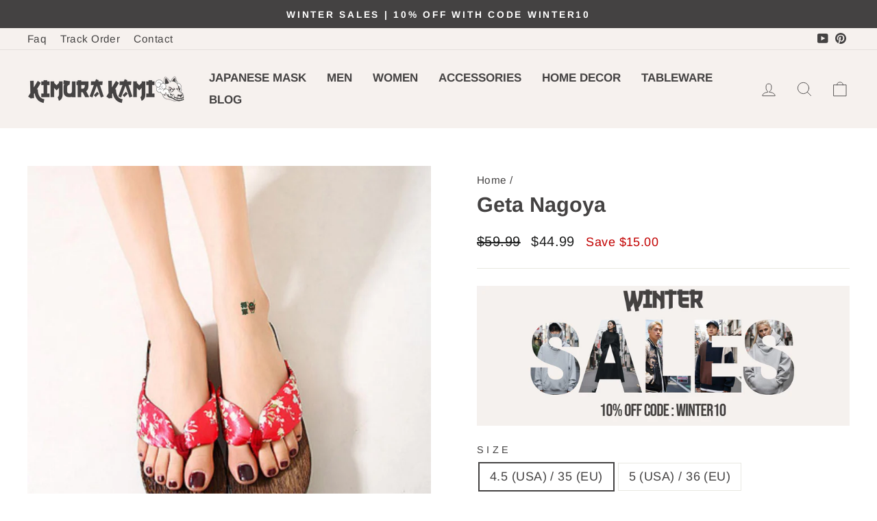

--- FILE ---
content_type: text/html; charset=utf-8
request_url: https://kimurakami.com/products/shoe-geta-japan
body_size: 40632
content:
<!doctype html>
<html class="no-js" lang="en" dir="ltr">
  <head>

        <!-- Google Tag Manager -->
<script>(function(w,d,s,l,i){w[l]=w[l]||[];w[l].push({'gtm.start':
new Date().getTime(),event:'gtm.js'});var f=d.getElementsByTagName(s)[0],
j=d.createElement(s),dl=l!='dataLayer'?'&l='+l:'';j.async=true;j.src=
'https://www.googletagmanager.com/gtm.js?id='+i+dl;f.parentNode.insertBefore(j,f);
})(window,document,'script','dataLayer','GTM-PPN4G5VJ');</script>
<!-- End Google Tag Manager -->
<script>  
  (function() {
      class Ceos_Data_Layer {
        constructor() {
          window.dataLayer = window.dataLayer || []; 
          
          // use a prefix of events name
          this.eventPrefix = '';

          //Keep the value false to get non-formatted product ID
          this.formattedItemId = true; 

          // data schema
          this.dataSchema = {
            ecommerce: {
                show: true
            },
            dynamicRemarketing: {
                show: false,
                business_vertical: 'retail'
            }
          }

          // add to wishlist selectors
          this.addToWishListSelectors = {
            'addWishListIcon': '',
            'gridItemSelector': '',
            'productLinkSelector': 'a[href*="/products/"]'
          }

          // quick view selectors
          this.quickViewSelector = {
            'quickViewElement': '',
            'gridItemSelector': '',
            'productLinkSelector': 'a[href*="/products/"]'
          }

          // mini cart button selector
          this.miniCartButton = [
            'a[href="/cart"]', 
          ];
          this.miniCartAppersOn = 'click';


          // begin checkout buttons/links selectors
          this.beginCheckoutButtons = [
            'input[name="checkout"]',
            'button[name="checkout"]',
            'a[href="/checkout"]',
            '.additional-checkout-buttons',
          ];

          // direct checkout button selector
          this.shopifyDirectCheckoutButton = [
            '.shopify-payment-button'
          ]

          //Keep the value true if Add to Cart redirects to the cart page
          this.isAddToCartRedirect = false;
          
          // keep the value false if cart items increment/decrement/remove refresh page 
          this.isAjaxCartIncrementDecrement = true;
          

          // Caution: Do not modify anything below this line, as it may result in it not functioning correctly.
          this.cart = {"note":null,"attributes":{},"original_total_price":0,"total_price":0,"total_discount":0,"total_weight":0.0,"item_count":0,"items":[],"requires_shipping":false,"currency":"USD","items_subtotal_price":0,"cart_level_discount_applications":[],"checkout_charge_amount":0}
          this.countryCode = "US";
          this.collectData();  
          this.storeURL = "https://kimurakami.com";
          localStorage.setItem('shopCountryCode', this.countryCode);
        }

        updateCart() {
          fetch("/cart.js")
          .then((response) => response.json())
          .then((data) => {
            this.cart = data;
          });
        }

       debounce(delay) {         
          let timeoutId;
          return function(func) {
            const context = this;
            const args = arguments;
            
            clearTimeout(timeoutId);
            
            timeoutId = setTimeout(function() {
              func.apply(context, args);
            }, delay);
          };
        }

        eventConsole(eventName, eventData) {
          const css1 = 'background: red; color: #fff; font-size: normal; border-radius: 3px 0 0 3px; padding: 3px 4px;';
          const css2 = 'background-color: blue; color: #fff; font-size: normal; border-radius: 0 3px 3px 0; padding: 3px 4px;';
          console.log('%cGTM DataLayer Event:%c' + eventName, css1, css2, eventData);
        }

        collectData() { 
            this.customerData();
            this.ajaxRequestData();
            this.searchPageData();
            this.miniCartData();
            this.beginCheckoutData();
  
            
  
            
              this.productSinglePage();
            
  
            
            
            this.addToWishListData();
            this.quickViewData();
            this.formData();
            this.phoneClickData();
            this.emailClickData();
        }        

        //logged-in customer data 
        customerData() {
            const currentUser = {};
            

            if (currentUser.email) {
              currentUser.hash_email = "e3b0c44298fc1c149afbf4c8996fb92427ae41e4649b934ca495991b7852b855"
            }

            if (currentUser.phone) {
              currentUser.hash_phone = "e3b0c44298fc1c149afbf4c8996fb92427ae41e4649b934ca495991b7852b855"
            }

            window.dataLayer = window.dataLayer || [];
            dataLayer.push({
              customer: currentUser
            });
        }

        // add_to_cart, remove_from_cart, search
        ajaxRequestData() {
          const self = this;
          
          // handle non-ajax add to cart
          if(this.isAddToCartRedirect) {
            document.addEventListener('submit', function(event) {
              const addToCartForm = event.target.closest('form[action="/cart/add"]');
              if(addToCartForm) {
                event.preventDefault();
                
                const formData = new FormData(addToCartForm);
            
                fetch(window.Shopify.routes.root + 'cart/add.js', {
                  method: 'POST',
                  body: formData
                })
                .then(response => {
                    window.location.href = "/cart";
                })
                .catch((error) => {
                  console.error('Error:', error);
                });
              }
            });
          }
          
          // fetch
          let originalFetch = window.fetch;
          let debounce = this.debounce(800);
          
          window.fetch = function () {
            return originalFetch.apply(this, arguments).then((response) => {
              if (response.ok) {
                let cloneResponse = response.clone();
                let requestURL = arguments[0].url || arguments[0];
                
                if(/.*\/search\/?.*\?.*q=.+/.test(requestURL) && !requestURL.includes('&requestFrom=uldt')) {   
                  const queryString = requestURL.split('?')[1];
                  const urlParams = new URLSearchParams(queryString);
                  const search_term = urlParams.get("q");

                  debounce(function() {
                    fetch(`${self.storeURL}/search/suggest.json?q=${search_term}&resources[type]=product&requestFrom=uldt`)
                      .then(res => res.json())
                      .then(function(data) {
                            const products = data.resources.results.products;
                            if(products.length) {
                              const fetchRequests = products.map(product =>
                                fetch(`${self.storeURL}/${product.url.split('?')[0]}.js`)
                                  .then(response => response.json())
                                  .catch(error => console.error('Error fetching:', error))
                              );

                              Promise.all(fetchRequests)
                                .then(products => {
                                    const items = products.map((product) => {
                                      return {
                                        product_id: product.id,
                                        product_title: product.title,
                                        variant_id: product.variants[0].id,
                                        variant_title: product.variants[0].title,
                                        vendor: product.vendor,
                                        total_discount: 0,
                                        final_price: product.price_min,
                                        product_type: product.type, 
                                        quantity: 1
                                      }
                                    });

                                    self.ecommerceDataLayer('search', {search_term, items});
                                })
                            }else {
                              self.ecommerceDataLayer('search', {search_term, items: []});
                            }
                      });
                  });
                }
                else if (requestURL.includes("/cart/add")) {
                  cloneResponse.text().then((text) => {
                    let data = JSON.parse(text);

                    if(data.items && Array.isArray(data.items)) {
                      data.items.forEach(function(item) {
                         self.ecommerceDataLayer('add_to_cart', {items: [item]});
                      })
                    } else {
                      self.ecommerceDataLayer('add_to_cart', {items: [data]});
                    }
                    self.updateCart();
                  });
                }else if(requestURL.includes("/cart/change") || requestURL.includes("/cart/update")) {
                  
                   cloneResponse.text().then((text) => {
                     
                    let newCart = JSON.parse(text);
                    let newCartItems = newCart.items;
                    let oldCartItems = self.cart.items;

                    for(let i = 0; i < oldCartItems.length; i++) {
                      let item = oldCartItems[i];
                      let newItem = newCartItems.find(newItems => newItems.id === item.id);


                      if(newItem) {

                        if(newItem.quantity > item.quantity) {
                          // cart item increment
                          let quantity = (newItem.quantity - item.quantity);
                          let updatedItem = {...item, quantity}
                          self.ecommerceDataLayer('add_to_cart', {items: [updatedItem]});
                          self.updateCart(); 

                        }else if(newItem.quantity < item.quantity) {
                          // cart item decrement
                          let quantity = (item.quantity - newItem.quantity);
                          let updatedItem = {...item, quantity}
                          self.ecommerceDataLayer('remove_from_cart', {items: [updatedItem]});
                          self.updateCart(); 
                        }
                        

                      }else {
                        self.ecommerceDataLayer('remove_from_cart', {items: [item]});
                        self.updateCart(); 
                      }
                    }
                     
                  });
                }
              }
              return response;
            });
          }
          // end fetch 


          //xhr
          var origXMLHttpRequest = XMLHttpRequest;
          XMLHttpRequest = function() {
            var requestURL;
    
            var xhr = new origXMLHttpRequest();
            var origOpen = xhr.open;
            var origSend = xhr.send;
            
            // Override the `open` function.
            xhr.open = function(method, url) {
                requestURL = url;
                return origOpen.apply(this, arguments);
            };
    
    
            xhr.send = function() {
    
                // Only proceed if the request URL matches what we're looking for.
                if (requestURL.includes("/cart/add") || requestURL.includes("/cart/change") || /.*\/search\/?.*\?.*q=.+/.test(requestURL)) {
        
                    xhr.addEventListener('load', function() {
                        if (xhr.readyState === 4) {
                            if (xhr.status >= 200 && xhr.status < 400) { 

                              if(/.*\/search\/?.*\?.*q=.+/.test(requestURL) && !requestURL.includes('&requestFrom=uldt')) {
                                const queryString = requestURL.split('?')[1];
                                const urlParams = new URLSearchParams(queryString);
                                const search_term = urlParams.get("q");

                                debounce(function() {
                                    fetch(`${self.storeURL}/search/suggest.json?q=${search_term}&resources[type]=product&requestFrom=uldt`)
                                      .then(res => res.json())
                                      .then(function(data) {
                                            const products = data.resources.results.products;
                                            if(products.length) {
                                              const fetchRequests = products.map(product =>
                                                fetch(`${self.storeURL}/${product.url.split('?')[0]}.js`)
                                                  .then(response => response.json())
                                                  .catch(error => console.error('Error fetching:', error))
                                              );
                
                                              Promise.all(fetchRequests)
                                                .then(products => {
                                                    const items = products.map((product) => {
                                                      return {
                                                        product_id: product.id,
                                                        product_title: product.title,
                                                        variant_id: product.variants[0].id,
                                                        variant_title: product.variants[0].title,
                                                        vendor: product.vendor,
                                                        total_discount: 0,
                                                        final_price: product.price_min,
                                                        product_type: product.type, 
                                                        quantity: 1
                                                      }
                                                    });
                
                                                    self.ecommerceDataLayer('search', {search_term, items});
                                                })
                                            }else {
                                              self.ecommerceDataLayer('search', {search_term, items: []});
                                            }
                                      });
                                  });

                              }

                              else if(requestURL.includes("/cart/add")) {
                                  const data = JSON.parse(xhr.responseText);

                                  if(data.items && Array.isArray(data.items)) {
                                    data.items.forEach(function(item) {
                                        self.ecommerceDataLayer('add_to_cart', {items: [item]});
                                      })
                                  } else {
                                    self.ecommerceDataLayer('add_to_cart', {items: [data]});
                                  }
                                  self.updateCart();
                                 
                               }else if(requestURL.includes("/cart/change")) {
                                 
                                  const newCart = JSON.parse(xhr.responseText);
                                  const newCartItems = newCart.items;
                                  let oldCartItems = self.cart.items;
              
                                  for(let i = 0; i < oldCartItems.length; i++) {
                                    let item = oldCartItems[i];
                                    let newItem = newCartItems.find(newItems => newItems.id === item.id);
              
              
                                    if(newItem) {
                                      if(newItem.quantity > item.quantity) {
                                        // cart item increment
                                        let quantity = (newItem.quantity - item.quantity);
                                        let updatedItem = {...item, quantity}
                                        self.ecommerceDataLayer('add_to_cart', {items: [updatedItem]});
                                        self.updateCart(); 
              
                                      }else if(newItem.quantity < item.quantity) {
                                        // cart item decrement
                                        let quantity = (item.quantity - newItem.quantity);
                                        let updatedItem = {...item, quantity}
                                        self.ecommerceDataLayer('remove_from_cart', {items: [updatedItem]});
                                        self.updateCart(); 
                                      }
                                      
              
                                    }else {
                                      self.ecommerceDataLayer('remove_from_cart', {items: [item]});
                                      self.updateCart(); 
                                    }
                                  }
                               }          
                            }
                        }
                    });
                }
    
                return origSend.apply(this, arguments);
            };
    
            return xhr;
          }; 
          //end xhr
        }

        // search event from search page
        searchPageData() {
          const self = this;
          let pageUrl = window.location.href;
          
          if(/.+\/search\?.*\&?q=.+/.test(pageUrl)) {   
            const queryString = pageUrl.split('?')[1];
            const urlParams = new URLSearchParams(queryString);
            const search_term = urlParams.get("q");
                
            fetch(`https://kimurakami.com/search/suggest.json?q=${search_term}&resources[type]=product&requestFrom=uldt`)
            .then(res => res.json())
            .then(function(data) {
                  const products = data.resources.results.products;
                  if(products.length) {
                    const fetchRequests = products.map(product =>
                      fetch(`${self.storeURL}/${product.url.split('?')[0]}.js`)
                        .then(response => response.json())
                        .catch(error => console.error('Error fetching:', error))
                    );
                    Promise.all(fetchRequests)
                    .then(products => {
                        const items = products.map((product) => {
                            return {
                            product_id: product.id,
                            product_title: product.title,
                            variant_id: product.variants[0].id,
                            variant_title: product.variants[0].title,
                            vendor: product.vendor,
                            total_discount: 0,
                            final_price: product.price_min,
                            product_type: product.type, 
                            quantity: 1
                            }
                        });

                        self.ecommerceDataLayer('search', {search_term, items});
                    });
                  }else {
                    self.ecommerceDataLayer('search', {search_term, items: []});
                  }
            });
          }
        }

        // view_cart
        miniCartData() {
          if(this.miniCartButton.length) {
            let self = this;
            if(this.miniCartAppersOn === 'hover') {
              this.miniCartAppersOn = 'mouseenter';
            }
            this.miniCartButton.forEach((selector) => {
              let miniCartButtons = document.querySelectorAll(selector);
              miniCartButtons.forEach((miniCartButton) => {
                  miniCartButton.addEventListener(self.miniCartAppersOn, () => {
                    self.ecommerceDataLayer('view_cart', self.cart);
                  });
              })
            });
          }
        }

        // begin_checkout
        beginCheckoutData() {
          let self = this;
          document.addEventListener('pointerdown', (event) => {
            let targetElement = event.target.closest(self.beginCheckoutButtons.join(', '));
            if(targetElement) {
              self.ecommerceDataLayer('begin_checkout', self.cart);
            }
          });
        }

        // view_cart, add_to_cart, remove_from_cart
        viewCartPageData() {
          
          this.ecommerceDataLayer('view_cart', this.cart);

          //if cart quantity chagne reload page 
          if(!this.isAjaxCartIncrementDecrement) {
            const self = this;
            document.addEventListener('pointerdown', (event) => {
              const target = event.target.closest('a[href*="/cart/change?"]');
              if(target) {
                const linkUrl = target.getAttribute('href');
                const queryString = linkUrl.split("?")[1];
                const urlParams = new URLSearchParams(queryString);
                const newQuantity = urlParams.get("quantity");
                const line = urlParams.get("line");
                const cart_id = urlParams.get("id");
        
                
                if(newQuantity && (line || cart_id)) {
                  let item = line ? {...self.cart.items[line - 1]} : self.cart.items.find(item => item.key === cart_id);
        
                  let event = 'add_to_cart';
                  if(newQuantity < item.quantity) {
                    event = 'remove_from_cart';
                  }
        
                  let quantity = Math.abs(newQuantity - item.quantity);
                  item['quantity'] = quantity;
        
                  self.ecommerceDataLayer(event, {items: [item]});
                }
              }
            });
          }
        }

        productSinglePage() {
        
          const item = {
              product_id: 6671155429465,
              variant_id: 39397683298393,
              product_title: "Geta Nagoya",
              line_level_total_discount: 0,
              vendor: "KimuraKami",
              sku: null,
              product_type: "Japanese Sandals",
              item_list_id: 162449358937,
              item_list_name: "Geta Sandals",
              
                variant_title: "4.5 (USA) \/ 35 (EU)",
              
              final_price: 4499,
              quantity: 1
          };
          
          const variants = [{"id":39397683298393,"title":"4.5 (USA) \/ 35 (EU)","option1":"4.5 (USA) \/ 35 (EU)","option2":null,"option3":null,"sku":"getanagoya#35","requires_shipping":true,"taxable":false,"featured_image":{"id":28288079528025,"product_id":6671155429465,"position":1,"created_at":"2021-07-30T13:14:16Z","updated_at":"2021-07-30T13:14:17Z","alt":"Geta Nagoya","width":1000,"height":1000,"src":"\/\/kimurakami.com\/cdn\/shop\/products\/shoe-geta-japan-0.jpg?v=1627650857","variant_ids":[39397683298393,39397683331161,39397683363929,39397683396697,39397683462233,39397683495001]},"available":true,"name":"Geta Nagoya - 4.5 (USA) \/ 35 (EU)","public_title":"4.5 (USA) \/ 35 (EU)","options":["4.5 (USA) \/ 35 (EU)"],"price":4499,"weight":0,"compare_at_price":5999,"inventory_management":"shopify","barcode":null,"featured_media":{"alt":"Geta Nagoya","id":20588929482841,"position":1,"preview_image":{"aspect_ratio":1.0,"height":1000,"width":1000,"src":"\/\/kimurakami.com\/cdn\/shop\/products\/shoe-geta-japan-0.jpg?v=1627650857"}},"requires_selling_plan":false,"selling_plan_allocations":[]},{"id":39397683331161,"title":"5 (USA) \/ 36 (EU)","option1":"5 (USA) \/ 36 (EU)","option2":null,"option3":null,"sku":"getanagoya#36","requires_shipping":true,"taxable":false,"featured_image":{"id":28288079528025,"product_id":6671155429465,"position":1,"created_at":"2021-07-30T13:14:16Z","updated_at":"2021-07-30T13:14:17Z","alt":"Geta Nagoya","width":1000,"height":1000,"src":"\/\/kimurakami.com\/cdn\/shop\/products\/shoe-geta-japan-0.jpg?v=1627650857","variant_ids":[39397683298393,39397683331161,39397683363929,39397683396697,39397683462233,39397683495001]},"available":true,"name":"Geta Nagoya - 5 (USA) \/ 36 (EU)","public_title":"5 (USA) \/ 36 (EU)","options":["5 (USA) \/ 36 (EU)"],"price":4499,"weight":0,"compare_at_price":5999,"inventory_management":"shopify","barcode":null,"featured_media":{"alt":"Geta Nagoya","id":20588929482841,"position":1,"preview_image":{"aspect_ratio":1.0,"height":1000,"width":1000,"src":"\/\/kimurakami.com\/cdn\/shop\/products\/shoe-geta-japan-0.jpg?v=1627650857"}},"requires_selling_plan":false,"selling_plan_allocations":[]},{"id":39397683363929,"title":"5.5 (USA) \/ 37 (EU)","option1":"5.5 (USA) \/ 37 (EU)","option2":null,"option3":null,"sku":"getanagoya#37","requires_shipping":true,"taxable":false,"featured_image":{"id":28288079528025,"product_id":6671155429465,"position":1,"created_at":"2021-07-30T13:14:16Z","updated_at":"2021-07-30T13:14:17Z","alt":"Geta Nagoya","width":1000,"height":1000,"src":"\/\/kimurakami.com\/cdn\/shop\/products\/shoe-geta-japan-0.jpg?v=1627650857","variant_ids":[39397683298393,39397683331161,39397683363929,39397683396697,39397683462233,39397683495001]},"available":true,"name":"Geta Nagoya - 5.5 (USA) \/ 37 (EU)","public_title":"5.5 (USA) \/ 37 (EU)","options":["5.5 (USA) \/ 37 (EU)"],"price":4499,"weight":0,"compare_at_price":5999,"inventory_management":"shopify","barcode":null,"featured_media":{"alt":"Geta Nagoya","id":20588929482841,"position":1,"preview_image":{"aspect_ratio":1.0,"height":1000,"width":1000,"src":"\/\/kimurakami.com\/cdn\/shop\/products\/shoe-geta-japan-0.jpg?v=1627650857"}},"requires_selling_plan":false,"selling_plan_allocations":[]},{"id":39397683396697,"title":"6 (USA) \/ 38 (EU)","option1":"6 (USA) \/ 38 (EU)","option2":null,"option3":null,"sku":"getanagoya#38","requires_shipping":true,"taxable":false,"featured_image":{"id":28288079528025,"product_id":6671155429465,"position":1,"created_at":"2021-07-30T13:14:16Z","updated_at":"2021-07-30T13:14:17Z","alt":"Geta Nagoya","width":1000,"height":1000,"src":"\/\/kimurakami.com\/cdn\/shop\/products\/shoe-geta-japan-0.jpg?v=1627650857","variant_ids":[39397683298393,39397683331161,39397683363929,39397683396697,39397683462233,39397683495001]},"available":true,"name":"Geta Nagoya - 6 (USA) \/ 38 (EU)","public_title":"6 (USA) \/ 38 (EU)","options":["6 (USA) \/ 38 (EU)"],"price":4499,"weight":0,"compare_at_price":5999,"inventory_management":"shopify","barcode":null,"featured_media":{"alt":"Geta Nagoya","id":20588929482841,"position":1,"preview_image":{"aspect_ratio":1.0,"height":1000,"width":1000,"src":"\/\/kimurakami.com\/cdn\/shop\/products\/shoe-geta-japan-0.jpg?v=1627650857"}},"requires_selling_plan":false,"selling_plan_allocations":[]},{"id":39397683462233,"title":"7 (USA) \/ 39 (EU)","option1":"7 (USA) \/ 39 (EU)","option2":null,"option3":null,"sku":"getanagoya#39","requires_shipping":true,"taxable":false,"featured_image":{"id":28288079528025,"product_id":6671155429465,"position":1,"created_at":"2021-07-30T13:14:16Z","updated_at":"2021-07-30T13:14:17Z","alt":"Geta Nagoya","width":1000,"height":1000,"src":"\/\/kimurakami.com\/cdn\/shop\/products\/shoe-geta-japan-0.jpg?v=1627650857","variant_ids":[39397683298393,39397683331161,39397683363929,39397683396697,39397683462233,39397683495001]},"available":true,"name":"Geta Nagoya - 7 (USA) \/ 39 (EU)","public_title":"7 (USA) \/ 39 (EU)","options":["7 (USA) \/ 39 (EU)"],"price":4499,"weight":0,"compare_at_price":5999,"inventory_management":"shopify","barcode":null,"featured_media":{"alt":"Geta Nagoya","id":20588929482841,"position":1,"preview_image":{"aspect_ratio":1.0,"height":1000,"width":1000,"src":"\/\/kimurakami.com\/cdn\/shop\/products\/shoe-geta-japan-0.jpg?v=1627650857"}},"requires_selling_plan":false,"selling_plan_allocations":[]},{"id":39397683495001,"title":"7.5 (USA) \/ 40 (EU)","option1":"7.5 (USA) \/ 40 (EU)","option2":null,"option3":null,"sku":"getanagoya#40","requires_shipping":true,"taxable":false,"featured_image":{"id":28288079528025,"product_id":6671155429465,"position":1,"created_at":"2021-07-30T13:14:16Z","updated_at":"2021-07-30T13:14:17Z","alt":"Geta Nagoya","width":1000,"height":1000,"src":"\/\/kimurakami.com\/cdn\/shop\/products\/shoe-geta-japan-0.jpg?v=1627650857","variant_ids":[39397683298393,39397683331161,39397683363929,39397683396697,39397683462233,39397683495001]},"available":true,"name":"Geta Nagoya - 7.5 (USA) \/ 40 (EU)","public_title":"7.5 (USA) \/ 40 (EU)","options":["7.5 (USA) \/ 40 (EU)"],"price":4499,"weight":0,"compare_at_price":5999,"inventory_management":"shopify","barcode":null,"featured_media":{"alt":"Geta Nagoya","id":20588929482841,"position":1,"preview_image":{"aspect_ratio":1.0,"height":1000,"width":1000,"src":"\/\/kimurakami.com\/cdn\/shop\/products\/shoe-geta-japan-0.jpg?v=1627650857"}},"requires_selling_plan":false,"selling_plan_allocations":[]}]
          this.ecommerceDataLayer('view_item', {items: [item]});

          if(this.shopifyDirectCheckoutButton.length) {
              let self = this;
              document.addEventListener('pointerdown', (event) => {  
                let target = event.target;
                let checkoutButton = event.target.closest(this.shopifyDirectCheckoutButton.join(', '));

                if(checkoutButton && (variants || self.quickViewVariants)) {

                    let checkoutForm = checkoutButton.closest('form[action*="/cart/add"]');
                    if(checkoutForm) {

                        let variant_id = null;
                        let varientInput = checkoutForm.querySelector('input[name="id"]');
                        let varientIdFromURL = new URLSearchParams(window.location.search).get('variant');
                        let firstVarientId = item.variant_id;

                        if(varientInput) {
                          variant_id = parseInt(varientInput.value);
                        }else if(varientIdFromURL) {
                          variant_id = varientIdFromURL;
                        }else if(firstVarientId) {
                          variant_id = firstVarientId;
                        }

                        if(variant_id) {
                            variant_id = parseInt(variant_id);

                            let quantity = 1;
                            let quantitySelector = checkoutForm.getAttribute('id');
                            if(quantitySelector) {
                              let quentityInput = document.querySelector('input[name="quantity"][form="'+quantitySelector+'"]');
                              if(quentityInput) {
                                  quantity = +quentityInput.value;
                              }
                            }
                          
                            if(variant_id) {
                                let variant = variants.find(item => item.id === +variant_id);
                                if(variant && item) {
                                    variant_id
                                    item['variant_id'] = variant_id;
                                    item['variant_title'] = variant.title;
                                    item['final_price'] = variant.price;
                                    item['quantity'] = quantity;
                                    
                                    self.ecommerceDataLayer('add_to_cart', {items: [item]});
                                    self.ecommerceDataLayer('begin_checkout', {items: [item]});
                                }else if(self.quickViewedItem) {                                  
                                  let variant = self.quickViewVariants.find(item => item.id === +variant_id);
                                  if(variant) {
                                    self.quickViewedItem['variant_id'] = variant_id;
                                    self.quickViewedItem['variant_title'] = variant.title;
                                    self.quickViewedItem['final_price'] = parseFloat(variant.price) * 100;
                                    self.quickViewedItem['quantity'] = quantity;
                                    
                                    self.ecommerceDataLayer('add_to_cart', {items: [self.quickViewedItem]});
                                    self.ecommerceDataLayer('begin_checkout', {items: [self.quickViewedItem]});
                                    
                                  }
                                }
                            }
                        }
                    }

                }
              }); 
          }
          
          
        }

        collectionsPageData() {
          var ecommerce = {
            'items': [
              
              ]
          };

          ecommerce['item_list_id'] = null
          ecommerce['item_list_name'] = null

          this.ecommerceDataLayer('view_item_list', ecommerce);
        }
        
        
        // add to wishlist
        addToWishListData() {
          if(this.addToWishListSelectors && this.addToWishListSelectors.addWishListIcon) {
            const self = this;
            document.addEventListener('pointerdown', (event) => {
              let target = event.target;
              
              if(target.closest(self.addToWishListSelectors.addWishListIcon)) {
                let pageULR = window.location.href.replace(/\?.+/, '');
                let requestURL = undefined;
          
                if(/\/products\/[^/]+$/.test(pageULR)) {
                  requestURL = pageULR;
                } else if(self.addToWishListSelectors.gridItemSelector && self.addToWishListSelectors.productLinkSelector) {
                  let itemElement = target.closest(self.addToWishListSelectors.gridItemSelector);
                  if(itemElement) {
                    let linkElement = itemElement.querySelector(self.addToWishListSelectors.productLinkSelector); 
                    if(linkElement) {
                      let link = linkElement.getAttribute('href').replace(/\?.+/g, '');
                      if(link && /\/products\/[^/]+$/.test(link)) {
                        requestURL = link;
                      }
                    }
                  }
                }

                if(requestURL) {
                  fetch(requestURL + '.json')
                    .then(res => res.json())
                    .then(result => {
                      let data = result.product;                    
                      if(data) {
                        let dataLayerData = {
                          product_id: data.id,
                            variant_id: data.variants[0].id,
                            product_title: data.title,
                          quantity: 1,
                          final_price: parseFloat(data.variants[0].price) * 100,
                          total_discount: 0,
                          product_type: data.product_type,
                          vendor: data.vendor,
                          variant_title: (data.variants[0].title !== 'Default Title') ? data.variants[0].title : undefined,
                          sku: data.variants[0].sku,
                        }

                        self.ecommerceDataLayer('add_to_wishlist', {items: [dataLayerData]});
                      }
                    });
                }
              }
            });
          }
        }

        quickViewData() {
          if(this.quickViewSelector.quickViewElement && this.quickViewSelector.gridItemSelector && this.quickViewSelector.productLinkSelector) {
            const self = this;
            document.addEventListener('pointerdown', (event) => {
              let target = event.target;
              if(target.closest(self.quickViewSelector.quickViewElement)) {
                let requestURL = undefined;
                let itemElement = target.closest(this.quickViewSelector.gridItemSelector );
                
                if(itemElement) {
                  let linkElement = itemElement.querySelector(self.quickViewSelector.productLinkSelector); 
                  if(linkElement) {
                    let link = linkElement.getAttribute('href').replace(/\?.+/g, '');
                    if(link && /\/products\/[^/]+$/.test(link)) {
                      requestURL = link;
                    }
                  }
                }   
                
                if(requestURL) {
                    fetch(requestURL + '.json')
                      .then(res => res.json())
                      .then(result => {
                        let data = result.product;                    
                        if(data) {
                          let dataLayerData = {
                            product_id: data.id,
                            variant_id: data.variants[0].id,
                            product_title: data.title,
                            quantity: 1,
                            final_price: parseFloat(data.variants[0].price) * 100,
                            total_discount: 0,
                            product_type: data.product_type,
                            vendor: data.vendor,
                            variant_title: (data.variants[0].title !== 'Default Title') ? data.variants[0].title : undefined,
                            sku: data.variants[0].sku,
                          }
  
                          self.ecommerceDataLayer('view_item', {items: [dataLayerData]});
                          self.quickViewVariants = data.variants;
                          self.quickViewedItem = dataLayerData;
                        }
                      });
                  }
              }
            });

            
          }
        }

        // all ecommerce events
        ecommerceDataLayer(event, data) {
          const self = this;
          dataLayer.push({ 'ecommerce': null });
          const dataLayerData = {
            "event": this.eventPrefix + event,
            'ecommerce': {
               'currency': this.cart.currency,
               'items': data.items.map((item, index) => {
                 const dataLayerItem = {
                    'index': index,
                    'item_id': this.formattedItemId  ? `shopify_${this.countryCode}_${item.product_id}_${item.variant_id}` : item.product_id.toString(),
                    'product_id': item.product_id.toString(),
                    'variant_id': item.variant_id.toString(),
                    'item_name': item.product_title,
                    'quantity': item.quantity,
                    'price': +((item.final_price / 100).toFixed(2)),
                    'discount': item.total_discount ? +((item.total_discount / 100).toFixed(2)) : 0 
                }

                if(item.product_type) {
                  dataLayerItem['item_category'] = item.product_type;
                }
                
                if(item.vendor) {
                  dataLayerItem['item_brand'] = item.vendor;
                }
               
                if(item.variant_title && item.variant_title !== 'Default Title') {
                  dataLayerItem['item_variant'] = item.variant_title;
                }
              
                if(item.sku) {
                  dataLayerItem['sku'] = item.sku;
                }

                if(item.item_list_name) {
                  dataLayerItem['item_list_name'] = item.item_list_name;
                }

                if(item.item_list_id) {
                  dataLayerItem['item_list_id'] = item.item_list_id.toString()
                }

                return dataLayerItem;
              })
            }
          }

          if(data.total_price !== undefined) {
            dataLayerData['ecommerce']['value'] =  +((data.total_price / 100).toFixed(2));
          } else {
            dataLayerData['ecommerce']['value'] = +(dataLayerData['ecommerce']['items'].reduce((total, item) => total + (item.price * item.quantity), 0)).toFixed(2);
          }
          
          if(data.item_list_id) {
            dataLayerData['ecommerce']['item_list_id'] = data.item_list_id;
          }
          
          if(data.item_list_name) {
            dataLayerData['ecommerce']['item_list_name'] = data.item_list_name;
          }

          if(data.search_term) {
            dataLayerData['search_term'] = data.search_term;
          }

          if(self.dataSchema.dynamicRemarketing && self.dataSchema.dynamicRemarketing.show) {
            dataLayer.push({ 'dynamicRemarketing': null });
            dataLayerData['dynamicRemarketing'] = {
                value: dataLayerData.ecommerce.value,
                items: dataLayerData.ecommerce.items.map(item => ({id: item.item_id, google_business_vertical: self.dataSchema.dynamicRemarketing.business_vertical}))
            }
          }

          if(!self.dataSchema.ecommerce ||  !self.dataSchema.ecommerce.show) {
            delete dataLayerData['ecommerce'];
          }

          dataLayer.push(dataLayerData);
          self.eventConsole(self.eventPrefix + event, dataLayerData);
        }

        
        // contact form submit & newsletters signup
        formData() {
          const self = this;
          document.addEventListener('submit', function(event) {

            let targetForm = event.target.closest('form[action^="/contact"]');


            if(targetForm) {
              const formData = {
                form_location: window.location.href,
                form_id: targetForm.getAttribute('id'),
                form_classes: targetForm.getAttribute('class')
              };
                            
              let formType = targetForm.querySelector('input[name="form_type"]');
              let inputs = targetForm.querySelectorAll("input:not([type=hidden]):not([type=submit]), textarea, select");
              
              inputs.forEach(function(input) {
                var inputName = input.name;
                var inputValue = input.value;
                
                if (inputName && inputValue) {
                  var matches = inputName.match(/\[(.*?)\]/);
                  if (matches && matches.length > 1) {
                     var fieldName = matches[1];
                     formData[fieldName] = input.value;
                  }
                }
              });
              
              if(formType && formType.value === 'customer') {
                dataLayer.push({ event: self.eventPrefix + 'newsletter_signup', ...formData});
                self.eventConsole(self.eventPrefix + 'newsletter_signup', { event: self.eventPrefix + 'newsletter_signup', ...formData});

              } else if(formType && formType.value === 'contact') {
                dataLayer.push({ event: self.eventPrefix + 'contact_form_submit', ...formData});
                self.eventConsole(self.eventPrefix + 'contact_form_submit', { event: self.eventPrefix + 'contact_form_submit', ...formData});
              }
            }
          });

        }

        // phone_number_click event
        phoneClickData() {
          const self = this; 
          document.addEventListener('click', function(event) {
            let target = event.target.closest('a[href^="tel:"]');
            if(target) {
              let phone_number = target.getAttribute('href').replace('tel:', '');
              let eventData = {
                event: self.eventPrefix + 'phone_number_click',
                page_location: window.location.href,
                link_classes: target.getAttribute('class'),
                link_id: target.getAttribute('id'),
                phone_number
              }

              dataLayer.push(eventData);
              this.eventConsole(self.eventPrefix + 'phone_number_click', eventData);
            }
          });
        }
  
        // email_click event
        emailClickData() {
          const self = this; 
          document.addEventListener('click', function(event) {
            let target = event.target.closest('a[href^="mailto:"]');
            if(target) {
              let email_address = target.getAttribute('href').replace('mailto:', '');
              let eventData = {
                event: self.eventPrefix + 'email_click',
                page_location: window.location.href,
                link_classes: target.getAttribute('class'),
                link_id: target.getAttribute('id'),
                email_address
              }

              dataLayer.push(eventData);
              this.eventConsole(self.eventPrefix + 'email_click', eventData);
            }
          });
        }
      } 
      // end Ceos_Data_Layer

      document.addEventListener('DOMContentLoaded', function() {
        try{
          new Ceos_Data_Layer();
        }catch(error) {
          console.log(error);
        }
      });
    
  })();
</script>


    <meta name="google-site-verification" content="Sj8lCnAPVgeFZYwcDeEg_JAYhW90WW1amkSUN08T0Gw" /><!--Content in content_for_header -->
<!--LayoutHub-Embed--><link rel="stylesheet" type="text/css" href="data:text/css;base64," media="all"><!--/LayoutHub-Embed--><meta charset="utf-8">
    <meta http-equiv="X-UA-Compatible" content="IE=edge,chrome=1">
    <meta name="viewport" content="width=device-width,initial-scale=1">
    <meta name="theme-color" content="#444242">
    <link rel="canonical" href="https://kimurakami.com/products/shoe-geta-japan">
    <link rel="preconnect" href="https://cdn.shopify.com">
    <link rel="preconnect" href="https://fonts.shopifycdn.com">
    <link rel="dns-prefetch" href="https://productreviews.shopifycdn.com">
    <link rel="dns-prefetch" href="https://ajax.googleapis.com">
    <link rel="dns-prefetch" href="https://maps.googleapis.com">
    <link rel="dns-prefetch" href="https://maps.gstatic.com"><link rel="shortcut icon" href="//kimurakami.com/cdn/shop/files/traditional-japanese-shop-logo_32x32.png?v=1728791478" type="image/png"><title>Geta Nagoya | KimuraKami
</title>
<meta name="description" content="The Geta Nagoya was worn by legendary samurai and geisha like we will probably never see again! Will you be one of them | Wood, Handmade"><meta property="og:site_name" content="KimuraKami">
  <meta property="og:url" content="https://kimurakami.com/products/shoe-geta-japan">
  <meta property="og:title" content="Geta Nagoya">
  <meta property="og:type" content="product">
  <meta property="og:description" content="The Geta Nagoya was worn by legendary samurai and geisha like we will probably never see again! Will you be one of them | Wood, Handmade"><meta property="og:image" content="http://kimurakami.com/cdn/shop/products/shoe-geta-japan-0.jpg?v=1627650857">
    <meta property="og:image:secure_url" content="https://kimurakami.com/cdn/shop/products/shoe-geta-japan-0.jpg?v=1627650857">
    <meta property="og:image:width" content="1000">
    <meta property="og:image:height" content="1000"><meta name="twitter:site" content="@">
  <meta name="twitter:card" content="summary_large_image">
  <meta name="twitter:title" content="Geta Nagoya">
  <meta name="twitter:description" content="The Geta Nagoya was worn by legendary samurai and geisha like we will probably never see again! Will you be one of them | Wood, Handmade">
<style data-shopify>@font-face {
  font-family: Arimo;
  font-weight: 700;
  font-style: normal;
  font-display: swap;
  src: url("//kimurakami.com/cdn/fonts/arimo/arimo_n7.1d2d0638e6a1228d86beb0e10006e3280ccb2d04.woff2") format("woff2"),
       url("//kimurakami.com/cdn/fonts/arimo/arimo_n7.f4b9139e8eac4a17b38b8707044c20f54c3be479.woff") format("woff");
}

  @font-face {
  font-family: Arimo;
  font-weight: 400;
  font-style: normal;
  font-display: swap;
  src: url("//kimurakami.com/cdn/fonts/arimo/arimo_n4.a7efb558ca22d2002248bbe6f302a98edee38e35.woff2") format("woff2"),
       url("//kimurakami.com/cdn/fonts/arimo/arimo_n4.0da809f7d1d5ede2a73be7094ac00741efdb6387.woff") format("woff");
}


  @font-face {
  font-family: Arimo;
  font-weight: 600;
  font-style: normal;
  font-display: swap;
  src: url("//kimurakami.com/cdn/fonts/arimo/arimo_n6.9c18b0befd86597f319b7d7f925727d04c262b32.woff2") format("woff2"),
       url("//kimurakami.com/cdn/fonts/arimo/arimo_n6.422bf6679b81a8bfb1b25d19299a53688390c2b9.woff") format("woff");
}

  @font-face {
  font-family: Arimo;
  font-weight: 400;
  font-style: italic;
  font-display: swap;
  src: url("//kimurakami.com/cdn/fonts/arimo/arimo_i4.438ddb21a1b98c7230698d70dc1a21df235701b2.woff2") format("woff2"),
       url("//kimurakami.com/cdn/fonts/arimo/arimo_i4.0e1908a0dc1ec32fabb5a03a0c9ee2083f82e3d7.woff") format("woff");
}

  @font-face {
  font-family: Arimo;
  font-weight: 600;
  font-style: italic;
  font-display: swap;
  src: url("//kimurakami.com/cdn/fonts/arimo/arimo_i6.f0bf3dae51f72fa5b2cefdfe865a6fbb7701a14c.woff2") format("woff2"),
       url("//kimurakami.com/cdn/fonts/arimo/arimo_i6.3489f579170784cd222ed21c14f1e8f1a3c0d044.woff") format("woff");
}

</style><link href="//kimurakami.com/cdn/shop/t/32/assets/theme.css?v=61653219700644018721767169382" rel="stylesheet" type="text/css" media="all" />
    <link href="//kimurakami.com/cdn/shop/t/32/assets/custom.css?v=167429025736187988011732850656" rel="stylesheet" type="text/css" media="all" />
<style data-shopify>:root {
    --typeHeaderPrimary: Arimo;
    --typeHeaderFallback: sans-serif;
    --typeHeaderSize: 36px;
    --typeHeaderWeight: 700;
    --typeHeaderLineHeight: 1;
    --typeHeaderSpacing: 0.0em;

    --typeBasePrimary:Arimo;
    --typeBaseFallback:sans-serif;
    --typeBaseSize: 18px;
    --typeBaseWeight: 400;
    --typeBaseSpacing: 0.025em;
    --typeBaseLineHeight: 1.4;

    --typeCollectionTitle: 20px;

    --iconWeight: 2px;
    --iconLinecaps: round;

    
      --buttonRadius: 50px;
    

    --colorGridOverlayOpacity: 0.1;
  }

  .placeholder-content {
    background-image: linear-gradient(100deg, #ffffff 40%, #f7f7f7 63%, #ffffff 79%);
  }</style><script>
      document.documentElement.className = document.documentElement.className.replace('no-js', 'js');

      window.theme = window.theme || {};
      theme.routes = {
        home: "/",
        cart: "/cart.js",
        cartPage: "/cart",
        cartAdd: "/cart/add.js",
        cartChange: "/cart/change.js",
        search: "/search"
      };
      theme.strings = {
        soldOut: "Sold Out",
        unavailable: "Unavailable",
        inStockLabel: "In stock, ready to ship",
        stockLabel: "Low stock - [count] items left",
        willNotShipUntil: "Ready to ship [date]",
        willBeInStockAfter: "Back in stock [date]",
        waitingForStock: "Inventory on the way",
        savePrice: "Save [saved_amount]",
        cartEmpty: "Your cart is currently empty.",
        cartTermsConfirmation: "You must agree with the terms and conditions of sales to check out",
        searchCollections: "Collections:",
        searchPages: "Pages:",
        searchArticles: "Articles:"
      };
      theme.settings = {
        dynamicVariantsEnable: true,
        cartType: "drawer",
        isCustomerTemplate: false,
        moneyFormat: "${{amount}}",
        saveType: "dollar",
        productImageSize: "natural",
        productImageCover: false,
        predictiveSearch: true,
        predictiveSearchType: "product,article,page,collection",
        quickView: false,
        themeName: 'Impulse',
        themeVersion: "6.0.0"
      };
    </script>

    <script>window.performance && window.performance.mark && window.performance.mark('shopify.content_for_header.start');</script><meta id="shopify-digital-wallet" name="shopify-digital-wallet" content="/27819376729/digital_wallets/dialog">
<meta name="shopify-checkout-api-token" content="baeb75e13cde57d85c9afb3e1d558070">
<meta id="in-context-paypal-metadata" data-shop-id="27819376729" data-venmo-supported="true" data-environment="production" data-locale="en_US" data-paypal-v4="true" data-currency="USD">
<link rel="alternate" type="application/json+oembed" href="https://kimurakami.com/products/shoe-geta-japan.oembed">
<script async="async" src="/checkouts/internal/preloads.js?locale=en-US"></script>
<script id="shopify-features" type="application/json">{"accessToken":"baeb75e13cde57d85c9afb3e1d558070","betas":["rich-media-storefront-analytics"],"domain":"kimurakami.com","predictiveSearch":true,"shopId":27819376729,"locale":"en"}</script>
<script>var Shopify = Shopify || {};
Shopify.shop = "kimura-kami.myshopify.com";
Shopify.locale = "en";
Shopify.currency = {"active":"USD","rate":"1.0"};
Shopify.country = "US";
Shopify.theme = {"name":"Japan Theme - 102025","id":132180672601,"schema_name":"Impulse","schema_version":"6.0.0","theme_store_id":null,"role":"main"};
Shopify.theme.handle = "null";
Shopify.theme.style = {"id":null,"handle":null};
Shopify.cdnHost = "kimurakami.com/cdn";
Shopify.routes = Shopify.routes || {};
Shopify.routes.root = "/";</script>
<script type="module">!function(o){(o.Shopify=o.Shopify||{}).modules=!0}(window);</script>
<script>!function(o){function n(){var o=[];function n(){o.push(Array.prototype.slice.apply(arguments))}return n.q=o,n}var t=o.Shopify=o.Shopify||{};t.loadFeatures=n(),t.autoloadFeatures=n()}(window);</script>
<script id="shop-js-analytics" type="application/json">{"pageType":"product"}</script>
<script defer="defer" async type="module" src="//kimurakami.com/cdn/shopifycloud/shop-js/modules/v2/client.init-shop-cart-sync_BT-GjEfc.en.esm.js"></script>
<script defer="defer" async type="module" src="//kimurakami.com/cdn/shopifycloud/shop-js/modules/v2/chunk.common_D58fp_Oc.esm.js"></script>
<script defer="defer" async type="module" src="//kimurakami.com/cdn/shopifycloud/shop-js/modules/v2/chunk.modal_xMitdFEc.esm.js"></script>
<script type="module">
  await import("//kimurakami.com/cdn/shopifycloud/shop-js/modules/v2/client.init-shop-cart-sync_BT-GjEfc.en.esm.js");
await import("//kimurakami.com/cdn/shopifycloud/shop-js/modules/v2/chunk.common_D58fp_Oc.esm.js");
await import("//kimurakami.com/cdn/shopifycloud/shop-js/modules/v2/chunk.modal_xMitdFEc.esm.js");

  window.Shopify.SignInWithShop?.initShopCartSync?.({"fedCMEnabled":true,"windoidEnabled":true});

</script>
<script>(function() {
  var isLoaded = false;
  function asyncLoad() {
    if (isLoaded) return;
    isLoaded = true;
    var urls = ["https:\/\/loox.io\/widget\/Ek-PhLNfut\/loox.1603880854674.js?shop=kimura-kami.myshopify.com","https:\/\/pixel.wetracked.io\/kimura-kami.myshopify.com\/events.js?shop=kimura-kami.myshopify.com"];
    for (var i = 0; i < urls.length; i++) {
      var s = document.createElement('script');
      s.type = 'text/javascript';
      s.async = true;
      s.src = urls[i];
      var x = document.getElementsByTagName('script')[0];
      x.parentNode.insertBefore(s, x);
    }
  };
  if(window.attachEvent) {
    window.attachEvent('onload', asyncLoad);
  } else {
    window.addEventListener('load', asyncLoad, false);
  }
})();</script>
<script id="__st">var __st={"a":27819376729,"offset":0,"reqid":"36df8835-7dce-4de5-b012-31fcb6c11c1d-1769102612","pageurl":"kimurakami.com\/products\/shoe-geta-japan","u":"d1412d76ab51","p":"product","rtyp":"product","rid":6671155429465};</script>
<script>window.ShopifyPaypalV4VisibilityTracking = true;</script>
<script id="captcha-bootstrap">!function(){'use strict';const t='contact',e='account',n='new_comment',o=[[t,t],['blogs',n],['comments',n],[t,'customer']],c=[[e,'customer_login'],[e,'guest_login'],[e,'recover_customer_password'],[e,'create_customer']],r=t=>t.map((([t,e])=>`form[action*='/${t}']:not([data-nocaptcha='true']) input[name='form_type'][value='${e}']`)).join(','),a=t=>()=>t?[...document.querySelectorAll(t)].map((t=>t.form)):[];function s(){const t=[...o],e=r(t);return a(e)}const i='password',u='form_key',d=['recaptcha-v3-token','g-recaptcha-response','h-captcha-response',i],f=()=>{try{return window.sessionStorage}catch{return}},m='__shopify_v',_=t=>t.elements[u];function p(t,e,n=!1){try{const o=window.sessionStorage,c=JSON.parse(o.getItem(e)),{data:r}=function(t){const{data:e,action:n}=t;return t[m]||n?{data:e,action:n}:{data:t,action:n}}(c);for(const[e,n]of Object.entries(r))t.elements[e]&&(t.elements[e].value=n);n&&o.removeItem(e)}catch(o){console.error('form repopulation failed',{error:o})}}const l='form_type',E='cptcha';function T(t){t.dataset[E]=!0}const w=window,h=w.document,L='Shopify',v='ce_forms',y='captcha';let A=!1;((t,e)=>{const n=(g='f06e6c50-85a8-45c8-87d0-21a2b65856fe',I='https://cdn.shopify.com/shopifycloud/storefront-forms-hcaptcha/ce_storefront_forms_captcha_hcaptcha.v1.5.2.iife.js',D={infoText:'Protected by hCaptcha',privacyText:'Privacy',termsText:'Terms'},(t,e,n)=>{const o=w[L][v],c=o.bindForm;if(c)return c(t,g,e,D).then(n);var r;o.q.push([[t,g,e,D],n]),r=I,A||(h.body.append(Object.assign(h.createElement('script'),{id:'captcha-provider',async:!0,src:r})),A=!0)});var g,I,D;w[L]=w[L]||{},w[L][v]=w[L][v]||{},w[L][v].q=[],w[L][y]=w[L][y]||{},w[L][y].protect=function(t,e){n(t,void 0,e),T(t)},Object.freeze(w[L][y]),function(t,e,n,w,h,L){const[v,y,A,g]=function(t,e,n){const i=e?o:[],u=t?c:[],d=[...i,...u],f=r(d),m=r(i),_=r(d.filter((([t,e])=>n.includes(e))));return[a(f),a(m),a(_),s()]}(w,h,L),I=t=>{const e=t.target;return e instanceof HTMLFormElement?e:e&&e.form},D=t=>v().includes(t);t.addEventListener('submit',(t=>{const e=I(t);if(!e)return;const n=D(e)&&!e.dataset.hcaptchaBound&&!e.dataset.recaptchaBound,o=_(e),c=g().includes(e)&&(!o||!o.value);(n||c)&&t.preventDefault(),c&&!n&&(function(t){try{if(!f())return;!function(t){const e=f();if(!e)return;const n=_(t);if(!n)return;const o=n.value;o&&e.removeItem(o)}(t);const e=Array.from(Array(32),(()=>Math.random().toString(36)[2])).join('');!function(t,e){_(t)||t.append(Object.assign(document.createElement('input'),{type:'hidden',name:u})),t.elements[u].value=e}(t,e),function(t,e){const n=f();if(!n)return;const o=[...t.querySelectorAll(`input[type='${i}']`)].map((({name:t})=>t)),c=[...d,...o],r={};for(const[a,s]of new FormData(t).entries())c.includes(a)||(r[a]=s);n.setItem(e,JSON.stringify({[m]:1,action:t.action,data:r}))}(t,e)}catch(e){console.error('failed to persist form',e)}}(e),e.submit())}));const S=(t,e)=>{t&&!t.dataset[E]&&(n(t,e.some((e=>e===t))),T(t))};for(const o of['focusin','change'])t.addEventListener(o,(t=>{const e=I(t);D(e)&&S(e,y())}));const B=e.get('form_key'),M=e.get(l),P=B&&M;t.addEventListener('DOMContentLoaded',(()=>{const t=y();if(P)for(const e of t)e.elements[l].value===M&&p(e,B);[...new Set([...A(),...v().filter((t=>'true'===t.dataset.shopifyCaptcha))])].forEach((e=>S(e,t)))}))}(h,new URLSearchParams(w.location.search),n,t,e,['guest_login'])})(!0,!0)}();</script>
<script integrity="sha256-4kQ18oKyAcykRKYeNunJcIwy7WH5gtpwJnB7kiuLZ1E=" data-source-attribution="shopify.loadfeatures" defer="defer" src="//kimurakami.com/cdn/shopifycloud/storefront/assets/storefront/load_feature-a0a9edcb.js" crossorigin="anonymous"></script>
<script data-source-attribution="shopify.dynamic_checkout.dynamic.init">var Shopify=Shopify||{};Shopify.PaymentButton=Shopify.PaymentButton||{isStorefrontPortableWallets:!0,init:function(){window.Shopify.PaymentButton.init=function(){};var t=document.createElement("script");t.src="https://kimurakami.com/cdn/shopifycloud/portable-wallets/latest/portable-wallets.en.js",t.type="module",document.head.appendChild(t)}};
</script>
<script data-source-attribution="shopify.dynamic_checkout.buyer_consent">
  function portableWalletsHideBuyerConsent(e){var t=document.getElementById("shopify-buyer-consent"),n=document.getElementById("shopify-subscription-policy-button");t&&n&&(t.classList.add("hidden"),t.setAttribute("aria-hidden","true"),n.removeEventListener("click",e))}function portableWalletsShowBuyerConsent(e){var t=document.getElementById("shopify-buyer-consent"),n=document.getElementById("shopify-subscription-policy-button");t&&n&&(t.classList.remove("hidden"),t.removeAttribute("aria-hidden"),n.addEventListener("click",e))}window.Shopify?.PaymentButton&&(window.Shopify.PaymentButton.hideBuyerConsent=portableWalletsHideBuyerConsent,window.Shopify.PaymentButton.showBuyerConsent=portableWalletsShowBuyerConsent);
</script>
<script>
  function portableWalletsCleanup(e){e&&e.src&&console.error("Failed to load portable wallets script "+e.src);var t=document.querySelectorAll("shopify-accelerated-checkout .shopify-payment-button__skeleton, shopify-accelerated-checkout-cart .wallet-cart-button__skeleton"),e=document.getElementById("shopify-buyer-consent");for(let e=0;e<t.length;e++)t[e].remove();e&&e.remove()}function portableWalletsNotLoadedAsModule(e){e instanceof ErrorEvent&&"string"==typeof e.message&&e.message.includes("import.meta")&&"string"==typeof e.filename&&e.filename.includes("portable-wallets")&&(window.removeEventListener("error",portableWalletsNotLoadedAsModule),window.Shopify.PaymentButton.failedToLoad=e,"loading"===document.readyState?document.addEventListener("DOMContentLoaded",window.Shopify.PaymentButton.init):window.Shopify.PaymentButton.init())}window.addEventListener("error",portableWalletsNotLoadedAsModule);
</script>

<script type="module" src="https://kimurakami.com/cdn/shopifycloud/portable-wallets/latest/portable-wallets.en.js" onError="portableWalletsCleanup(this)" crossorigin="anonymous"></script>
<script nomodule>
  document.addEventListener("DOMContentLoaded", portableWalletsCleanup);
</script>

<link id="shopify-accelerated-checkout-styles" rel="stylesheet" media="screen" href="https://kimurakami.com/cdn/shopifycloud/portable-wallets/latest/accelerated-checkout-backwards-compat.css" crossorigin="anonymous">
<style id="shopify-accelerated-checkout-cart">
        #shopify-buyer-consent {
  margin-top: 1em;
  display: inline-block;
  width: 100%;
}

#shopify-buyer-consent.hidden {
  display: none;
}

#shopify-subscription-policy-button {
  background: none;
  border: none;
  padding: 0;
  text-decoration: underline;
  font-size: inherit;
  cursor: pointer;
}

#shopify-subscription-policy-button::before {
  box-shadow: none;
}

      </style>

<script>window.performance && window.performance.mark && window.performance.mark('shopify.content_for_header.end');</script>


    <script src="//kimurakami.com/cdn/shop/t/32/assets/vendor-scripts-v11.js" defer="defer"></script><script src="https://cdn.jsdelivr.net/npm/swiper@11/swiper-bundle.min.js"></script>
<script src="https://ajax.googleapis.com/ajax/libs/jquery/3.7.1/jquery.min.js"></script>
    <script src="//kimurakami.com/cdn/shop/t/32/assets/theme.js?v=107305935766514141631732850656" defer="defer"></script>
    <script src="//kimurakami.com/cdn/shop/t/32/assets/custom.js?v=17436085462163141111732850656" defer="defer"></script><script>var loox_global_hash = '1767217171875';</script><style>.loox-reviews-default { max-width: 1200px; margin: 0 auto; }.loox-rating .loox-icon { color:#ffc100; }
:root { --lxs-rating-icon-color: #ffc100; }</style>

<script>
analytics.subscribe("checkout_completed", async (event) => {
    (function() {
        // Fonction pour lire un cookie
        function readCookie(name) {
            const match = document.cookie.match(new RegExp('(^| )' + name + '=([^;]+)'));
            return match ? match[2] : null;
        }

        // Fonction pour écrire un cookie
        function writeCookie(name, value, days) {
            let expires = "";
            if (days) {
                const date = new Date();
                date.setTime(date.getTime() + (days * 24 * 60 * 60 * 1000));
                expires = "; expires=" + date.toUTCString();
            }
            document.cookie = `${name}=${value}${expires}; path=/`;
        }

        // Récupérer le gclid depuis l'URL
        const urlParams = new URLSearchParams(window.location.search);
        let gclid = urlParams.get('gclid');

        // Stocker le gclid dans un cookie si présent dans l'URL
        if (gclid) {
            writeCookie('_gclid', gclid, 30); // Cookie valide 30 jours
        } else {
            // Sinon, le lire depuis le cookie
            gclid = readCookie('_gclid');
        }

        // Ajouter le gclid aux liens internes sauf pour le checkout
        if (gclid && !window.location.pathname.includes('/checkouts')) {
            document.querySelectorAll('a[href]').forEach((link) => {
                const href = link.href;
                if (href.indexOf('gclid=') === -1 && href.indexOf(window.location.hostname) !== -1) {
                    const separator = href.indexOf('?') === -1 ? '?' : '&';
                    link.href = href + separator + 'gclid=' + gclid;
                }
            });
        }
    })();
});
</script>

<!-- BEGIN app block: shopify://apps/simprosys-google-shopping-feed/blocks/core_settings_block/1f0b859e-9fa6-4007-97e8-4513aff5ff3b --><!-- BEGIN: GSF App Core Tags & Scripts by Simprosys Google Shopping Feed -->









<!-- END: GSF App Core Tags & Scripts by Simprosys Google Shopping Feed -->
<!-- END app block --><!-- BEGIN app block: shopify://apps/klaviyo-email-marketing-sms/blocks/klaviyo-onsite-embed/2632fe16-c075-4321-a88b-50b567f42507 -->












  <script async src="https://static.klaviyo.com/onsite/js/SvjFbk/klaviyo.js?company_id=SvjFbk"></script>
  <script>!function(){if(!window.klaviyo){window._klOnsite=window._klOnsite||[];try{window.klaviyo=new Proxy({},{get:function(n,i){return"push"===i?function(){var n;(n=window._klOnsite).push.apply(n,arguments)}:function(){for(var n=arguments.length,o=new Array(n),w=0;w<n;w++)o[w]=arguments[w];var t="function"==typeof o[o.length-1]?o.pop():void 0,e=new Promise((function(n){window._klOnsite.push([i].concat(o,[function(i){t&&t(i),n(i)}]))}));return e}}})}catch(n){window.klaviyo=window.klaviyo||[],window.klaviyo.push=function(){var n;(n=window._klOnsite).push.apply(n,arguments)}}}}();</script>

  
    <script id="viewed_product">
      if (item == null) {
        var _learnq = _learnq || [];

        var MetafieldReviews = null
        var MetafieldYotpoRating = null
        var MetafieldYotpoCount = null
        var MetafieldLooxRating = null
        var MetafieldLooxCount = null
        var okendoProduct = null
        var okendoProductReviewCount = null
        var okendoProductReviewAverageValue = null
        try {
          // The following fields are used for Customer Hub recently viewed in order to add reviews.
          // This information is not part of __kla_viewed. Instead, it is part of __kla_viewed_reviewed_items
          MetafieldReviews = {};
          MetafieldYotpoRating = null
          MetafieldYotpoCount = null
          MetafieldLooxRating = null
          MetafieldLooxCount = null

          okendoProduct = null
          // If the okendo metafield is not legacy, it will error, which then requires the new json formatted data
          if (okendoProduct && 'error' in okendoProduct) {
            okendoProduct = null
          }
          okendoProductReviewCount = okendoProduct ? okendoProduct.reviewCount : null
          okendoProductReviewAverageValue = okendoProduct ? okendoProduct.reviewAverageValue : null
        } catch (error) {
          console.error('Error in Klaviyo onsite reviews tracking:', error);
        }

        var item = {
          Name: "Geta Nagoya",
          ProductID: 6671155429465,
          Categories: ["Geta Sandals","Japanese Accessories"],
          ImageURL: "https://kimurakami.com/cdn/shop/products/shoe-geta-japan-0_grande.jpg?v=1627650857",
          URL: "https://kimurakami.com/products/shoe-geta-japan",
          Brand: "KimuraKami",
          Price: "$44.99",
          Value: "44.99",
          CompareAtPrice: "$59.99"
        };
        _learnq.push(['track', 'Viewed Product', item]);
        _learnq.push(['trackViewedItem', {
          Title: item.Name,
          ItemId: item.ProductID,
          Categories: item.Categories,
          ImageUrl: item.ImageURL,
          Url: item.URL,
          Metadata: {
            Brand: item.Brand,
            Price: item.Price,
            Value: item.Value,
            CompareAtPrice: item.CompareAtPrice
          },
          metafields:{
            reviews: MetafieldReviews,
            yotpo:{
              rating: MetafieldYotpoRating,
              count: MetafieldYotpoCount,
            },
            loox:{
              rating: MetafieldLooxRating,
              count: MetafieldLooxCount,
            },
            okendo: {
              rating: okendoProductReviewAverageValue,
              count: okendoProductReviewCount,
            }
          }
        }]);
      }
    </script>
  




  <script>
    window.klaviyoReviewsProductDesignMode = false
  </script>







<!-- END app block --><link href="https://monorail-edge.shopifysvc.com" rel="dns-prefetch">
<script>(function(){if ("sendBeacon" in navigator && "performance" in window) {try {var session_token_from_headers = performance.getEntriesByType('navigation')[0].serverTiming.find(x => x.name == '_s').description;} catch {var session_token_from_headers = undefined;}var session_cookie_matches = document.cookie.match(/_shopify_s=([^;]*)/);var session_token_from_cookie = session_cookie_matches && session_cookie_matches.length === 2 ? session_cookie_matches[1] : "";var session_token = session_token_from_headers || session_token_from_cookie || "";function handle_abandonment_event(e) {var entries = performance.getEntries().filter(function(entry) {return /monorail-edge.shopifysvc.com/.test(entry.name);});if (!window.abandonment_tracked && entries.length === 0) {window.abandonment_tracked = true;var currentMs = Date.now();var navigation_start = performance.timing.navigationStart;var payload = {shop_id: 27819376729,url: window.location.href,navigation_start,duration: currentMs - navigation_start,session_token,page_type: "product"};window.navigator.sendBeacon("https://monorail-edge.shopifysvc.com/v1/produce", JSON.stringify({schema_id: "online_store_buyer_site_abandonment/1.1",payload: payload,metadata: {event_created_at_ms: currentMs,event_sent_at_ms: currentMs}}));}}window.addEventListener('pagehide', handle_abandonment_event);}}());</script>
<script id="web-pixels-manager-setup">(function e(e,d,r,n,o){if(void 0===o&&(o={}),!Boolean(null===(a=null===(i=window.Shopify)||void 0===i?void 0:i.analytics)||void 0===a?void 0:a.replayQueue)){var i,a;window.Shopify=window.Shopify||{};var t=window.Shopify;t.analytics=t.analytics||{};var s=t.analytics;s.replayQueue=[],s.publish=function(e,d,r){return s.replayQueue.push([e,d,r]),!0};try{self.performance.mark("wpm:start")}catch(e){}var l=function(){var e={modern:/Edge?\/(1{2}[4-9]|1[2-9]\d|[2-9]\d{2}|\d{4,})\.\d+(\.\d+|)|Firefox\/(1{2}[4-9]|1[2-9]\d|[2-9]\d{2}|\d{4,})\.\d+(\.\d+|)|Chrom(ium|e)\/(9{2}|\d{3,})\.\d+(\.\d+|)|(Maci|X1{2}).+ Version\/(15\.\d+|(1[6-9]|[2-9]\d|\d{3,})\.\d+)([,.]\d+|)( \(\w+\)|)( Mobile\/\w+|) Safari\/|Chrome.+OPR\/(9{2}|\d{3,})\.\d+\.\d+|(CPU[ +]OS|iPhone[ +]OS|CPU[ +]iPhone|CPU IPhone OS|CPU iPad OS)[ +]+(15[._]\d+|(1[6-9]|[2-9]\d|\d{3,})[._]\d+)([._]\d+|)|Android:?[ /-](13[3-9]|1[4-9]\d|[2-9]\d{2}|\d{4,})(\.\d+|)(\.\d+|)|Android.+Firefox\/(13[5-9]|1[4-9]\d|[2-9]\d{2}|\d{4,})\.\d+(\.\d+|)|Android.+Chrom(ium|e)\/(13[3-9]|1[4-9]\d|[2-9]\d{2}|\d{4,})\.\d+(\.\d+|)|SamsungBrowser\/([2-9]\d|\d{3,})\.\d+/,legacy:/Edge?\/(1[6-9]|[2-9]\d|\d{3,})\.\d+(\.\d+|)|Firefox\/(5[4-9]|[6-9]\d|\d{3,})\.\d+(\.\d+|)|Chrom(ium|e)\/(5[1-9]|[6-9]\d|\d{3,})\.\d+(\.\d+|)([\d.]+$|.*Safari\/(?![\d.]+ Edge\/[\d.]+$))|(Maci|X1{2}).+ Version\/(10\.\d+|(1[1-9]|[2-9]\d|\d{3,})\.\d+)([,.]\d+|)( \(\w+\)|)( Mobile\/\w+|) Safari\/|Chrome.+OPR\/(3[89]|[4-9]\d|\d{3,})\.\d+\.\d+|(CPU[ +]OS|iPhone[ +]OS|CPU[ +]iPhone|CPU IPhone OS|CPU iPad OS)[ +]+(10[._]\d+|(1[1-9]|[2-9]\d|\d{3,})[._]\d+)([._]\d+|)|Android:?[ /-](13[3-9]|1[4-9]\d|[2-9]\d{2}|\d{4,})(\.\d+|)(\.\d+|)|Mobile Safari.+OPR\/([89]\d|\d{3,})\.\d+\.\d+|Android.+Firefox\/(13[5-9]|1[4-9]\d|[2-9]\d{2}|\d{4,})\.\d+(\.\d+|)|Android.+Chrom(ium|e)\/(13[3-9]|1[4-9]\d|[2-9]\d{2}|\d{4,})\.\d+(\.\d+|)|Android.+(UC? ?Browser|UCWEB|U3)[ /]?(15\.([5-9]|\d{2,})|(1[6-9]|[2-9]\d|\d{3,})\.\d+)\.\d+|SamsungBrowser\/(5\.\d+|([6-9]|\d{2,})\.\d+)|Android.+MQ{2}Browser\/(14(\.(9|\d{2,})|)|(1[5-9]|[2-9]\d|\d{3,})(\.\d+|))(\.\d+|)|K[Aa][Ii]OS\/(3\.\d+|([4-9]|\d{2,})\.\d+)(\.\d+|)/},d=e.modern,r=e.legacy,n=navigator.userAgent;return n.match(d)?"modern":n.match(r)?"legacy":"unknown"}(),u="modern"===l?"modern":"legacy",c=(null!=n?n:{modern:"",legacy:""})[u],f=function(e){return[e.baseUrl,"/wpm","/b",e.hashVersion,"modern"===e.buildTarget?"m":"l",".js"].join("")}({baseUrl:d,hashVersion:r,buildTarget:u}),m=function(e){var d=e.version,r=e.bundleTarget,n=e.surface,o=e.pageUrl,i=e.monorailEndpoint;return{emit:function(e){var a=e.status,t=e.errorMsg,s=(new Date).getTime(),l=JSON.stringify({metadata:{event_sent_at_ms:s},events:[{schema_id:"web_pixels_manager_load/3.1",payload:{version:d,bundle_target:r,page_url:o,status:a,surface:n,error_msg:t},metadata:{event_created_at_ms:s}}]});if(!i)return console&&console.warn&&console.warn("[Web Pixels Manager] No Monorail endpoint provided, skipping logging."),!1;try{return self.navigator.sendBeacon.bind(self.navigator)(i,l)}catch(e){}var u=new XMLHttpRequest;try{return u.open("POST",i,!0),u.setRequestHeader("Content-Type","text/plain"),u.send(l),!0}catch(e){return console&&console.warn&&console.warn("[Web Pixels Manager] Got an unhandled error while logging to Monorail."),!1}}}}({version:r,bundleTarget:l,surface:e.surface,pageUrl:self.location.href,monorailEndpoint:e.monorailEndpoint});try{o.browserTarget=l,function(e){var d=e.src,r=e.async,n=void 0===r||r,o=e.onload,i=e.onerror,a=e.sri,t=e.scriptDataAttributes,s=void 0===t?{}:t,l=document.createElement("script"),u=document.querySelector("head"),c=document.querySelector("body");if(l.async=n,l.src=d,a&&(l.integrity=a,l.crossOrigin="anonymous"),s)for(var f in s)if(Object.prototype.hasOwnProperty.call(s,f))try{l.dataset[f]=s[f]}catch(e){}if(o&&l.addEventListener("load",o),i&&l.addEventListener("error",i),u)u.appendChild(l);else{if(!c)throw new Error("Did not find a head or body element to append the script");c.appendChild(l)}}({src:f,async:!0,onload:function(){if(!function(){var e,d;return Boolean(null===(d=null===(e=window.Shopify)||void 0===e?void 0:e.analytics)||void 0===d?void 0:d.initialized)}()){var d=window.webPixelsManager.init(e)||void 0;if(d){var r=window.Shopify.analytics;r.replayQueue.forEach((function(e){var r=e[0],n=e[1],o=e[2];d.publishCustomEvent(r,n,o)})),r.replayQueue=[],r.publish=d.publishCustomEvent,r.visitor=d.visitor,r.initialized=!0}}},onerror:function(){return m.emit({status:"failed",errorMsg:"".concat(f," has failed to load")})},sri:function(e){var d=/^sha384-[A-Za-z0-9+/=]+$/;return"string"==typeof e&&d.test(e)}(c)?c:"",scriptDataAttributes:o}),m.emit({status:"loading"})}catch(e){m.emit({status:"failed",errorMsg:(null==e?void 0:e.message)||"Unknown error"})}}})({shopId: 27819376729,storefrontBaseUrl: "https://kimurakami.com",extensionsBaseUrl: "https://extensions.shopifycdn.com/cdn/shopifycloud/web-pixels-manager",monorailEndpoint: "https://monorail-edge.shopifysvc.com/unstable/produce_batch",surface: "storefront-renderer",enabledBetaFlags: ["2dca8a86"],webPixelsConfigList: [{"id":"1426620505","configuration":"{\"accountID\":\"SvjFbk\",\"webPixelConfig\":\"eyJlbmFibGVBZGRlZFRvQ2FydEV2ZW50cyI6IHRydWV9\"}","eventPayloadVersion":"v1","runtimeContext":"STRICT","scriptVersion":"524f6c1ee37bacdca7657a665bdca589","type":"APP","apiClientId":123074,"privacyPurposes":["ANALYTICS","MARKETING"],"dataSharingAdjustments":{"protectedCustomerApprovalScopes":["read_customer_address","read_customer_email","read_customer_name","read_customer_personal_data","read_customer_phone"]}},{"id":"1174634585","configuration":"{\"account_ID\":\"206526\",\"google_analytics_tracking_tag\":\"1\",\"measurement_id\":\"2\",\"api_secret\":\"3\",\"shop_settings\":\"{\\\"custom_pixel_script\\\":\\\"https:\\\\\\\/\\\\\\\/storage.googleapis.com\\\\\\\/gsf-scripts\\\\\\\/custom-pixels\\\\\\\/kimura-kami.js\\\"}\"}","eventPayloadVersion":"v1","runtimeContext":"LAX","scriptVersion":"c6b888297782ed4a1cba19cda43d6625","type":"APP","apiClientId":1558137,"privacyPurposes":[],"dataSharingAdjustments":{"protectedCustomerApprovalScopes":["read_customer_address","read_customer_email","read_customer_name","read_customer_personal_data","read_customer_phone"]}},{"id":"518946905","configuration":"{\"config\":\"{\\\"pixel_id\\\":\\\"AW-16757020957\\\",\\\"target_country\\\":\\\"US\\\",\\\"gtag_events\\\":[{\\\"type\\\":\\\"purchase\\\",\\\"action_label\\\":\\\"AW-16757020957\\\/1zCICLLIkeoZEJ2yr7Y-\\\"},{\\\"type\\\":\\\"page_view\\\",\\\"action_label\\\":\\\"AW-16757020957\\\/YWosCLXIkeoZEJ2yr7Y-\\\"},{\\\"type\\\":\\\"view_item\\\",\\\"action_label\\\":\\\"AW-16757020957\\\/3qpzCLjIkeoZEJ2yr7Y-\\\"},{\\\"type\\\":\\\"search\\\",\\\"action_label\\\":\\\"AW-16757020957\\\/etGBCLvIkeoZEJ2yr7Y-\\\"},{\\\"type\\\":\\\"add_to_cart\\\",\\\"action_label\\\":\\\"AW-16757020957\\\/pVAoCL7IkeoZEJ2yr7Y-\\\"},{\\\"type\\\":\\\"begin_checkout\\\",\\\"action_label\\\":\\\"AW-16757020957\\\/wNfKCLnJkeoZEJ2yr7Y-\\\"},{\\\"type\\\":\\\"add_payment_info\\\",\\\"action_label\\\":\\\"AW-16757020957\\\/_5C2CLzJkeoZEJ2yr7Y-\\\"}],\\\"enable_monitoring_mode\\\":false}\"}","eventPayloadVersion":"v1","runtimeContext":"OPEN","scriptVersion":"b2a88bafab3e21179ed38636efcd8a93","type":"APP","apiClientId":1780363,"privacyPurposes":[],"dataSharingAdjustments":{"protectedCustomerApprovalScopes":["read_customer_address","read_customer_email","read_customer_name","read_customer_personal_data","read_customer_phone"]}},{"id":"60325977","configuration":"{\"tagID\":\"2613042540411\"}","eventPayloadVersion":"v1","runtimeContext":"STRICT","scriptVersion":"18031546ee651571ed29edbe71a3550b","type":"APP","apiClientId":3009811,"privacyPurposes":["ANALYTICS","MARKETING","SALE_OF_DATA"],"dataSharingAdjustments":{"protectedCustomerApprovalScopes":["read_customer_address","read_customer_email","read_customer_name","read_customer_personal_data","read_customer_phone"]}},{"id":"41648217","eventPayloadVersion":"1","runtimeContext":"LAX","scriptVersion":"3","type":"CUSTOM","privacyPurposes":[],"name":"Suivi Google - En brut"},{"id":"45219929","eventPayloadVersion":"1","runtimeContext":"LAX","scriptVersion":"2","type":"CUSTOM","privacyPurposes":[],"name":"Brut - Symprosis"},{"id":"47448153","eventPayloadVersion":"1","runtimeContext":"LAX","scriptVersion":"2","type":"CUSTOM","privacyPurposes":[],"name":"Suivi des cookies avancé"},{"id":"73826393","eventPayloadVersion":"1","runtimeContext":"LAX","scriptVersion":"1","type":"CUSTOM","privacyPurposes":[],"name":"We tracked - Remarketing Dyna"},{"id":"96338009","eventPayloadVersion":"v1","runtimeContext":"LAX","scriptVersion":"1","type":"CUSTOM","privacyPurposes":["ANALYTICS"],"name":"Google Analytics tag (migrated)"},{"id":"shopify-app-pixel","configuration":"{}","eventPayloadVersion":"v1","runtimeContext":"STRICT","scriptVersion":"0450","apiClientId":"shopify-pixel","type":"APP","privacyPurposes":["ANALYTICS","MARKETING"]},{"id":"shopify-custom-pixel","eventPayloadVersion":"v1","runtimeContext":"LAX","scriptVersion":"0450","apiClientId":"shopify-pixel","type":"CUSTOM","privacyPurposes":["ANALYTICS","MARKETING"]}],isMerchantRequest: false,initData: {"shop":{"name":"KimuraKami","paymentSettings":{"currencyCode":"USD"},"myshopifyDomain":"kimura-kami.myshopify.com","countryCode":"US","storefrontUrl":"https:\/\/kimurakami.com"},"customer":null,"cart":null,"checkout":null,"productVariants":[{"price":{"amount":44.99,"currencyCode":"USD"},"product":{"title":"Geta Nagoya","vendor":"KimuraKami","id":"6671155429465","untranslatedTitle":"Geta Nagoya","url":"\/products\/shoe-geta-japan","type":"Japanese Sandals"},"id":"39397683298393","image":{"src":"\/\/kimurakami.com\/cdn\/shop\/products\/shoe-geta-japan-0.jpg?v=1627650857"},"sku":"getanagoya#35","title":"4.5 (USA) \/ 35 (EU)","untranslatedTitle":"4.5 (USA) \/ 35 (EU)"},{"price":{"amount":44.99,"currencyCode":"USD"},"product":{"title":"Geta Nagoya","vendor":"KimuraKami","id":"6671155429465","untranslatedTitle":"Geta Nagoya","url":"\/products\/shoe-geta-japan","type":"Japanese Sandals"},"id":"39397683331161","image":{"src":"\/\/kimurakami.com\/cdn\/shop\/products\/shoe-geta-japan-0.jpg?v=1627650857"},"sku":"getanagoya#36","title":"5 (USA) \/ 36 (EU)","untranslatedTitle":"5 (USA) \/ 36 (EU)"},{"price":{"amount":44.99,"currencyCode":"USD"},"product":{"title":"Geta Nagoya","vendor":"KimuraKami","id":"6671155429465","untranslatedTitle":"Geta Nagoya","url":"\/products\/shoe-geta-japan","type":"Japanese Sandals"},"id":"39397683363929","image":{"src":"\/\/kimurakami.com\/cdn\/shop\/products\/shoe-geta-japan-0.jpg?v=1627650857"},"sku":"getanagoya#37","title":"5.5 (USA) \/ 37 (EU)","untranslatedTitle":"5.5 (USA) \/ 37 (EU)"},{"price":{"amount":44.99,"currencyCode":"USD"},"product":{"title":"Geta Nagoya","vendor":"KimuraKami","id":"6671155429465","untranslatedTitle":"Geta Nagoya","url":"\/products\/shoe-geta-japan","type":"Japanese Sandals"},"id":"39397683396697","image":{"src":"\/\/kimurakami.com\/cdn\/shop\/products\/shoe-geta-japan-0.jpg?v=1627650857"},"sku":"getanagoya#38","title":"6 (USA) \/ 38 (EU)","untranslatedTitle":"6 (USA) \/ 38 (EU)"},{"price":{"amount":44.99,"currencyCode":"USD"},"product":{"title":"Geta Nagoya","vendor":"KimuraKami","id":"6671155429465","untranslatedTitle":"Geta Nagoya","url":"\/products\/shoe-geta-japan","type":"Japanese Sandals"},"id":"39397683462233","image":{"src":"\/\/kimurakami.com\/cdn\/shop\/products\/shoe-geta-japan-0.jpg?v=1627650857"},"sku":"getanagoya#39","title":"7 (USA) \/ 39 (EU)","untranslatedTitle":"7 (USA) \/ 39 (EU)"},{"price":{"amount":44.99,"currencyCode":"USD"},"product":{"title":"Geta Nagoya","vendor":"KimuraKami","id":"6671155429465","untranslatedTitle":"Geta Nagoya","url":"\/products\/shoe-geta-japan","type":"Japanese Sandals"},"id":"39397683495001","image":{"src":"\/\/kimurakami.com\/cdn\/shop\/products\/shoe-geta-japan-0.jpg?v=1627650857"},"sku":"getanagoya#40","title":"7.5 (USA) \/ 40 (EU)","untranslatedTitle":"7.5 (USA) \/ 40 (EU)"}],"purchasingCompany":null},},"https://kimurakami.com/cdn","fcfee988w5aeb613cpc8e4bc33m6693e112",{"modern":"","legacy":""},{"shopId":"27819376729","storefrontBaseUrl":"https:\/\/kimurakami.com","extensionBaseUrl":"https:\/\/extensions.shopifycdn.com\/cdn\/shopifycloud\/web-pixels-manager","surface":"storefront-renderer","enabledBetaFlags":"[\"2dca8a86\"]","isMerchantRequest":"false","hashVersion":"fcfee988w5aeb613cpc8e4bc33m6693e112","publish":"custom","events":"[[\"page_viewed\",{}],[\"product_viewed\",{\"productVariant\":{\"price\":{\"amount\":44.99,\"currencyCode\":\"USD\"},\"product\":{\"title\":\"Geta Nagoya\",\"vendor\":\"KimuraKami\",\"id\":\"6671155429465\",\"untranslatedTitle\":\"Geta Nagoya\",\"url\":\"\/products\/shoe-geta-japan\",\"type\":\"Japanese Sandals\"},\"id\":\"39397683298393\",\"image\":{\"src\":\"\/\/kimurakami.com\/cdn\/shop\/products\/shoe-geta-japan-0.jpg?v=1627650857\"},\"sku\":\"getanagoya#35\",\"title\":\"4.5 (USA) \/ 35 (EU)\",\"untranslatedTitle\":\"4.5 (USA) \/ 35 (EU)\"}}]]"});</script><script>
  window.ShopifyAnalytics = window.ShopifyAnalytics || {};
  window.ShopifyAnalytics.meta = window.ShopifyAnalytics.meta || {};
  window.ShopifyAnalytics.meta.currency = 'USD';
  var meta = {"product":{"id":6671155429465,"gid":"gid:\/\/shopify\/Product\/6671155429465","vendor":"KimuraKami","type":"Japanese Sandals","handle":"shoe-geta-japan","variants":[{"id":39397683298393,"price":4499,"name":"Geta Nagoya - 4.5 (USA) \/ 35 (EU)","public_title":"4.5 (USA) \/ 35 (EU)","sku":"getanagoya#35"},{"id":39397683331161,"price":4499,"name":"Geta Nagoya - 5 (USA) \/ 36 (EU)","public_title":"5 (USA) \/ 36 (EU)","sku":"getanagoya#36"},{"id":39397683363929,"price":4499,"name":"Geta Nagoya - 5.5 (USA) \/ 37 (EU)","public_title":"5.5 (USA) \/ 37 (EU)","sku":"getanagoya#37"},{"id":39397683396697,"price":4499,"name":"Geta Nagoya - 6 (USA) \/ 38 (EU)","public_title":"6 (USA) \/ 38 (EU)","sku":"getanagoya#38"},{"id":39397683462233,"price":4499,"name":"Geta Nagoya - 7 (USA) \/ 39 (EU)","public_title":"7 (USA) \/ 39 (EU)","sku":"getanagoya#39"},{"id":39397683495001,"price":4499,"name":"Geta Nagoya - 7.5 (USA) \/ 40 (EU)","public_title":"7.5 (USA) \/ 40 (EU)","sku":"getanagoya#40"}],"remote":false},"page":{"pageType":"product","resourceType":"product","resourceId":6671155429465,"requestId":"36df8835-7dce-4de5-b012-31fcb6c11c1d-1769102612"}};
  for (var attr in meta) {
    window.ShopifyAnalytics.meta[attr] = meta[attr];
  }
</script>
<script class="analytics">
  (function () {
    var customDocumentWrite = function(content) {
      var jquery = null;

      if (window.jQuery) {
        jquery = window.jQuery;
      } else if (window.Checkout && window.Checkout.$) {
        jquery = window.Checkout.$;
      }

      if (jquery) {
        jquery('body').append(content);
      }
    };

    var hasLoggedConversion = function(token) {
      if (token) {
        return document.cookie.indexOf('loggedConversion=' + token) !== -1;
      }
      return false;
    }

    var setCookieIfConversion = function(token) {
      if (token) {
        var twoMonthsFromNow = new Date(Date.now());
        twoMonthsFromNow.setMonth(twoMonthsFromNow.getMonth() + 2);

        document.cookie = 'loggedConversion=' + token + '; expires=' + twoMonthsFromNow;
      }
    }

    var trekkie = window.ShopifyAnalytics.lib = window.trekkie = window.trekkie || [];
    if (trekkie.integrations) {
      return;
    }
    trekkie.methods = [
      'identify',
      'page',
      'ready',
      'track',
      'trackForm',
      'trackLink'
    ];
    trekkie.factory = function(method) {
      return function() {
        var args = Array.prototype.slice.call(arguments);
        args.unshift(method);
        trekkie.push(args);
        return trekkie;
      };
    };
    for (var i = 0; i < trekkie.methods.length; i++) {
      var key = trekkie.methods[i];
      trekkie[key] = trekkie.factory(key);
    }
    trekkie.load = function(config) {
      trekkie.config = config || {};
      trekkie.config.initialDocumentCookie = document.cookie;
      var first = document.getElementsByTagName('script')[0];
      var script = document.createElement('script');
      script.type = 'text/javascript';
      script.onerror = function(e) {
        var scriptFallback = document.createElement('script');
        scriptFallback.type = 'text/javascript';
        scriptFallback.onerror = function(error) {
                var Monorail = {
      produce: function produce(monorailDomain, schemaId, payload) {
        var currentMs = new Date().getTime();
        var event = {
          schema_id: schemaId,
          payload: payload,
          metadata: {
            event_created_at_ms: currentMs,
            event_sent_at_ms: currentMs
          }
        };
        return Monorail.sendRequest("https://" + monorailDomain + "/v1/produce", JSON.stringify(event));
      },
      sendRequest: function sendRequest(endpointUrl, payload) {
        // Try the sendBeacon API
        if (window && window.navigator && typeof window.navigator.sendBeacon === 'function' && typeof window.Blob === 'function' && !Monorail.isIos12()) {
          var blobData = new window.Blob([payload], {
            type: 'text/plain'
          });

          if (window.navigator.sendBeacon(endpointUrl, blobData)) {
            return true;
          } // sendBeacon was not successful

        } // XHR beacon

        var xhr = new XMLHttpRequest();

        try {
          xhr.open('POST', endpointUrl);
          xhr.setRequestHeader('Content-Type', 'text/plain');
          xhr.send(payload);
        } catch (e) {
          console.log(e);
        }

        return false;
      },
      isIos12: function isIos12() {
        return window.navigator.userAgent.lastIndexOf('iPhone; CPU iPhone OS 12_') !== -1 || window.navigator.userAgent.lastIndexOf('iPad; CPU OS 12_') !== -1;
      }
    };
    Monorail.produce('monorail-edge.shopifysvc.com',
      'trekkie_storefront_load_errors/1.1',
      {shop_id: 27819376729,
      theme_id: 132180672601,
      app_name: "storefront",
      context_url: window.location.href,
      source_url: "//kimurakami.com/cdn/s/trekkie.storefront.46a754ac07d08c656eb845cfbf513dd9a18d4ced.min.js"});

        };
        scriptFallback.async = true;
        scriptFallback.src = '//kimurakami.com/cdn/s/trekkie.storefront.46a754ac07d08c656eb845cfbf513dd9a18d4ced.min.js';
        first.parentNode.insertBefore(scriptFallback, first);
      };
      script.async = true;
      script.src = '//kimurakami.com/cdn/s/trekkie.storefront.46a754ac07d08c656eb845cfbf513dd9a18d4ced.min.js';
      first.parentNode.insertBefore(script, first);
    };
    trekkie.load(
      {"Trekkie":{"appName":"storefront","development":false,"defaultAttributes":{"shopId":27819376729,"isMerchantRequest":null,"themeId":132180672601,"themeCityHash":"10125895125351990373","contentLanguage":"en","currency":"USD","eventMetadataId":"8b95f0aa-2ae7-4440-bf43-ecf3d3bb891d"},"isServerSideCookieWritingEnabled":true,"monorailRegion":"shop_domain","enabledBetaFlags":["65f19447"]},"Session Attribution":{},"S2S":{"facebookCapiEnabled":false,"source":"trekkie-storefront-renderer","apiClientId":580111}}
    );

    var loaded = false;
    trekkie.ready(function() {
      if (loaded) return;
      loaded = true;

      window.ShopifyAnalytics.lib = window.trekkie;

      var originalDocumentWrite = document.write;
      document.write = customDocumentWrite;
      try { window.ShopifyAnalytics.merchantGoogleAnalytics.call(this); } catch(error) {};
      document.write = originalDocumentWrite;

      window.ShopifyAnalytics.lib.page(null,{"pageType":"product","resourceType":"product","resourceId":6671155429465,"requestId":"36df8835-7dce-4de5-b012-31fcb6c11c1d-1769102612","shopifyEmitted":true});

      var match = window.location.pathname.match(/checkouts\/(.+)\/(thank_you|post_purchase)/)
      var token = match? match[1]: undefined;
      if (!hasLoggedConversion(token)) {
        setCookieIfConversion(token);
        window.ShopifyAnalytics.lib.track("Viewed Product",{"currency":"USD","variantId":39397683298393,"productId":6671155429465,"productGid":"gid:\/\/shopify\/Product\/6671155429465","name":"Geta Nagoya - 4.5 (USA) \/ 35 (EU)","price":"44.99","sku":"getanagoya#35","brand":"KimuraKami","variant":"4.5 (USA) \/ 35 (EU)","category":"Japanese Sandals","nonInteraction":true,"remote":false},undefined,undefined,{"shopifyEmitted":true});
      window.ShopifyAnalytics.lib.track("monorail:\/\/trekkie_storefront_viewed_product\/1.1",{"currency":"USD","variantId":39397683298393,"productId":6671155429465,"productGid":"gid:\/\/shopify\/Product\/6671155429465","name":"Geta Nagoya - 4.5 (USA) \/ 35 (EU)","price":"44.99","sku":"getanagoya#35","brand":"KimuraKami","variant":"4.5 (USA) \/ 35 (EU)","category":"Japanese Sandals","nonInteraction":true,"remote":false,"referer":"https:\/\/kimurakami.com\/products\/shoe-geta-japan"});
      }
    });


        var eventsListenerScript = document.createElement('script');
        eventsListenerScript.async = true;
        eventsListenerScript.src = "//kimurakami.com/cdn/shopifycloud/storefront/assets/shop_events_listener-3da45d37.js";
        document.getElementsByTagName('head')[0].appendChild(eventsListenerScript);

})();</script>
  <script>
  if (!window.ga || (window.ga && typeof window.ga !== 'function')) {
    window.ga = function ga() {
      (window.ga.q = window.ga.q || []).push(arguments);
      if (window.Shopify && window.Shopify.analytics && typeof window.Shopify.analytics.publish === 'function') {
        window.Shopify.analytics.publish("ga_stub_called", {}, {sendTo: "google_osp_migration"});
      }
      console.error("Shopify's Google Analytics stub called with:", Array.from(arguments), "\nSee https://help.shopify.com/manual/promoting-marketing/pixels/pixel-migration#google for more information.");
    };
    if (window.Shopify && window.Shopify.analytics && typeof window.Shopify.analytics.publish === 'function') {
      window.Shopify.analytics.publish("ga_stub_initialized", {}, {sendTo: "google_osp_migration"});
    }
  }
</script>
<script
  defer
  src="https://kimurakami.com/cdn/shopifycloud/perf-kit/shopify-perf-kit-3.0.4.min.js"
  data-application="storefront-renderer"
  data-shop-id="27819376729"
  data-render-region="gcp-us-central1"
  data-page-type="product"
  data-theme-instance-id="132180672601"
  data-theme-name="Impulse"
  data-theme-version="6.0.0"
  data-monorail-region="shop_domain"
  data-resource-timing-sampling-rate="10"
  data-shs="true"
  data-shs-beacon="true"
  data-shs-export-with-fetch="true"
  data-shs-logs-sample-rate="1"
  data-shs-beacon-endpoint="https://kimurakami.com/api/collect"
></script>
</head>


  <body
    class="template-product"
    data-center-text="true"
    data-button_style="round"
    data-type_header_capitalize="false"
    data-type_headers_align_text="true"
    data-type_product_capitalize="false"
    data-swatch_style="round"
    
  >
    <!-- Google Tag Manager (noscript) -->
<noscript><iframe src="https://www.googletagmanager.com/ns.html?id=GTM-PPN4G5VJ"
height="0" width="0" style="display:none;visibility:hidden"></iframe></noscript>
<!-- End Google Tag Manager (noscript) -->
    
    
    <a class="in-page-link visually-hidden skip-link" href="#MainContent">Skip to content</a>

    <div id="PageContainer" class="page-container">
      <div class="transition-body"><div id="shopify-section-header" class="shopify-section">

<div id="NavDrawer" class="drawer drawer--right">
  <div class="drawer__contents">
    <div class="drawer__fixed-header">
      <div class="drawer__header appear-animation appear-delay-1">
        <div class="h2 drawer__title"></div>
        <div class="drawer__close">
          <button type="button" class="drawer__close-button js-drawer-close">
            <svg aria-hidden="true" focusable="false" role="presentation" class="icon icon-close" viewBox="0 0 64 64"><path d="M19 17.61l27.12 27.13m0-27.12L19 44.74"/></svg>
            <span class="icon__fallback-text">Close menu</span>
          </button>
        </div>
      </div>
    </div>
    <div class="drawer__scrollable">
      <ul class="mobile-nav mobile-nav--heading-style" role="navigation" aria-label="Primary"><li class="mobile-nav__item appear-animation appear-delay-2"><div class="mobile-nav__has-sublist"><a href="/collections/japanese-mask"
                    class="mobile-nav__link mobile-nav__link--top-level"
                    id="Label-collections-japanese-mask1"
                    >
                    Japanese Mask
                  </a>
                  <div class="mobile-nav__toggle">
                    <button type="button"
                      aria-controls="Linklist-collections-japanese-mask1"
                      aria-labelledby="Label-collections-japanese-mask1"
                      class="collapsible-trigger collapsible--auto-height"><span class="collapsible-trigger__icon collapsible-trigger__icon--open" role="presentation">
  <svg aria-hidden="true" focusable="false" role="presentation" class="icon icon--wide icon-chevron-down" viewBox="0 0 28 16"><path d="M1.57 1.59l12.76 12.77L27.1 1.59" stroke-width="2" stroke="#000" fill="none" fill-rule="evenodd"/></svg>
</span>
</button>
                  </div></div><div id="Linklist-collections-japanese-mask1"
                class="mobile-nav__sublist collapsible-content collapsible-content--all"
                >
                <div class="collapsible-content__inner">
                  <ul class="mobile-nav__sublist"><li class="mobile-nav__item">
                        <div class="mobile-nav__child-item"><a href="/collections/oni-mask"
                              class="mobile-nav__link"
                              id="Sublabel-collections-oni-mask1"
                              >
                              Oni Mask
                            </a></div></li><li class="mobile-nav__item">
                        <div class="mobile-nav__child-item"><a href="/collections/kitsune-mask"
                              class="mobile-nav__link"
                              id="Sublabel-collections-kitsune-mask2"
                              >
                              Kitsune Mask
                            </a></div></li><li class="mobile-nav__item">
                        <div class="mobile-nav__child-item"><a href="/collections/noh-mask"
                              class="mobile-nav__link"
                              id="Sublabel-collections-noh-mask3"
                              >
                              Noh Mask
                            </a></div></li></ul>
                </div>
              </div></li><li class="mobile-nav__item appear-animation appear-delay-3"><div class="mobile-nav__has-sublist"><a href="/collections/japanese-clothing-mens"
                    class="mobile-nav__link mobile-nav__link--top-level"
                    id="Label-collections-japanese-clothing-mens2"
                    >
                    Men
                  </a>
                  <div class="mobile-nav__toggle">
                    <button type="button"
                      aria-controls="Linklist-collections-japanese-clothing-mens2"
                      aria-labelledby="Label-collections-japanese-clothing-mens2"
                      class="collapsible-trigger collapsible--auto-height"><span class="collapsible-trigger__icon collapsible-trigger__icon--open" role="presentation">
  <svg aria-hidden="true" focusable="false" role="presentation" class="icon icon--wide icon-chevron-down" viewBox="0 0 28 16"><path d="M1.57 1.59l12.76 12.77L27.1 1.59" stroke-width="2" stroke="#000" fill="none" fill-rule="evenodd"/></svg>
</span>
</button>
                  </div></div><div id="Linklist-collections-japanese-clothing-mens2"
                class="mobile-nav__sublist collapsible-content collapsible-content--all"
                >
                <div class="collapsible-content__inner">
                  <ul class="mobile-nav__sublist"><li class="mobile-nav__item">
                        <div class="mobile-nav__child-item"><a href="/collections/haori"
                              class="mobile-nav__link"
                              id="Sublabel-collections-haori1"
                              >
                              Haori
                            </a></div></li><li class="mobile-nav__item">
                        <div class="mobile-nav__child-item"><a href="/collections/kimono-men"
                              class="mobile-nav__link"
                              id="Sublabel-collections-kimono-men2"
                              >
                              Kimono Men
                            </a></div></li><li class="mobile-nav__item">
                        <div class="mobile-nav__child-item"><a href="/collections/kimono-shirt"
                              class="mobile-nav__link"
                              id="Sublabel-collections-kimono-shirt3"
                              >
                              Kimono Shirt
                            </a></div></li><li class="mobile-nav__item">
                        <div class="mobile-nav__child-item"><a href="/collections/jinbei-clothing"
                              class="mobile-nav__link"
                              id="Sublabel-collections-jinbei-clothing4"
                              >
                              Jinbei Clothing
                            </a></div></li><li class="mobile-nav__item">
                        <div class="mobile-nav__child-item"><a href="/collections/japanese-apron"
                              class="mobile-nav__link"
                              id="Sublabel-collections-japanese-apron5"
                              >
                              Japanese Apron
                            </a></div></li><li class="mobile-nav__item">
                        <div class="mobile-nav__child-item"><a href="/collections/japanese-pants"
                              class="mobile-nav__link"
                              id="Sublabel-collections-japanese-pants6"
                              >
                              Japanese Pants
                            </a></div></li><li class="mobile-nav__item">
                        <div class="mobile-nav__child-item"><a href="/collections/hakama-pants"
                              class="mobile-nav__link"
                              id="Sublabel-collections-hakama-pants7"
                              >
                              Hakama Pants
                            </a></div></li><li class="mobile-nav__item">
                        <div class="mobile-nav__child-item"><a href="/collections/japanese-shirts"
                              class="mobile-nav__link"
                              id="Sublabel-collections-japanese-shirts8"
                              >
                              Japanese Shirts
                            </a></div></li><li class="mobile-nav__item">
                        <div class="mobile-nav__child-item"><a href="/collections/japanese-hoodie"
                              class="mobile-nav__link"
                              id="Sublabel-collections-japanese-hoodie9"
                              >
                              Japanese Hoodie
                            </a></div></li><li class="mobile-nav__item">
                        <div class="mobile-nav__child-item"><a href="/collections/hanten"
                              class="mobile-nav__link"
                              id="Sublabel-collections-hanten10"
                              >
                              Hanten
                            </a></div></li><li class="mobile-nav__item">
                        <div class="mobile-nav__child-item"><a href="/collections/sukajan"
                              class="mobile-nav__link"
                              id="Sublabel-collections-sukajan11"
                              >
                              Sukajan Jacket
                            </a></div></li></ul>
                </div>
              </div></li><li class="mobile-nav__item appear-animation appear-delay-4"><div class="mobile-nav__has-sublist"><a href="/collections/japanese-women-clothing"
                    class="mobile-nav__link mobile-nav__link--top-level"
                    id="Label-collections-japanese-women-clothing3"
                    >
                    Women
                  </a>
                  <div class="mobile-nav__toggle">
                    <button type="button"
                      aria-controls="Linklist-collections-japanese-women-clothing3"
                      aria-labelledby="Label-collections-japanese-women-clothing3"
                      class="collapsible-trigger collapsible--auto-height"><span class="collapsible-trigger__icon collapsible-trigger__icon--open" role="presentation">
  <svg aria-hidden="true" focusable="false" role="presentation" class="icon icon--wide icon-chevron-down" viewBox="0 0 28 16"><path d="M1.57 1.59l12.76 12.77L27.1 1.59" stroke-width="2" stroke="#000" fill="none" fill-rule="evenodd"/></svg>
</span>
</button>
                  </div></div><div id="Linklist-collections-japanese-women-clothing3"
                class="mobile-nav__sublist collapsible-content collapsible-content--all"
                >
                <div class="collapsible-content__inner">
                  <ul class="mobile-nav__sublist"><li class="mobile-nav__item">
                        <div class="mobile-nav__child-item"><a href="/collections/kimonos-for-women"
                              class="mobile-nav__link"
                              id="Sublabel-collections-kimonos-for-women1"
                              >
                              Kimono Jacket For Women
                            </a></div></li><li class="mobile-nav__item">
                        <div class="mobile-nav__child-item"><a href="/collections/japanese-kimono-dress"
                              class="mobile-nav__link"
                              id="Sublabel-collections-japanese-kimono-dress2"
                              >
                              Japanese Kimono Dress
                            </a></div></li><li class="mobile-nav__item">
                        <div class="mobile-nav__child-item"><a href="/collections/japanese-pajamas"
                              class="mobile-nav__link"
                              id="Sublabel-collections-japanese-pajamas3"
                              >
                              Japanese Pajamas
                            </a></div></li><li class="mobile-nav__item">
                        <div class="mobile-nav__child-item"><a href="/collections/japanese-pants"
                              class="mobile-nav__link"
                              id="Sublabel-collections-japanese-pants4"
                              >
                              Japanese Pants
                            </a></div></li><li class="mobile-nav__item">
                        <div class="mobile-nav__child-item"><a href="/collections/hakama-pants"
                              class="mobile-nav__link"
                              id="Sublabel-collections-hakama-pants5"
                              >
                              Hakama Pants
                            </a></div></li><li class="mobile-nav__item">
                        <div class="mobile-nav__child-item"><a href="/collections/japanese-shirts"
                              class="mobile-nav__link"
                              id="Sublabel-collections-japanese-shirts6"
                              >
                              Japanese Shirts
                            </a></div></li><li class="mobile-nav__item">
                        <div class="mobile-nav__child-item"><a href="/collections/japanese-hoodie"
                              class="mobile-nav__link"
                              id="Sublabel-collections-japanese-hoodie7"
                              >
                              Japanese Hoodie
                            </a></div></li><li class="mobile-nav__item">
                        <div class="mobile-nav__child-item"><a href="/collections/japanese-school-uniforms"
                              class="mobile-nav__link"
                              id="Sublabel-collections-japanese-school-uniforms8"
                              >
                              Japanese School Uniforms
                            </a></div></li><li class="mobile-nav__item">
                        <div class="mobile-nav__child-item"><a href="/collections/hanten"
                              class="mobile-nav__link"
                              id="Sublabel-collections-hanten9"
                              >
                              Hanten
                            </a></div></li><li class="mobile-nav__item">
                        <div class="mobile-nav__child-item"><a href="/collections/japanese-apron"
                              class="mobile-nav__link"
                              id="Sublabel-collections-japanese-apron10"
                              >
                              Japanese Apron
                            </a></div></li></ul>
                </div>
              </div></li><li class="mobile-nav__item appear-animation appear-delay-5"><div class="mobile-nav__has-sublist"><a href="/collections/japanese-accessories"
                    class="mobile-nav__link mobile-nav__link--top-level"
                    id="Label-collections-japanese-accessories4"
                    >
                    Accessories
                  </a>
                  <div class="mobile-nav__toggle">
                    <button type="button"
                      aria-controls="Linklist-collections-japanese-accessories4"
                      aria-labelledby="Label-collections-japanese-accessories4"
                      class="collapsible-trigger collapsible--auto-height"><span class="collapsible-trigger__icon collapsible-trigger__icon--open" role="presentation">
  <svg aria-hidden="true" focusable="false" role="presentation" class="icon icon--wide icon-chevron-down" viewBox="0 0 28 16"><path d="M1.57 1.59l12.76 12.77L27.1 1.59" stroke-width="2" stroke="#000" fill="none" fill-rule="evenodd"/></svg>
</span>
</button>
                  </div></div><div id="Linklist-collections-japanese-accessories4"
                class="mobile-nav__sublist collapsible-content collapsible-content--all"
                >
                <div class="collapsible-content__inner">
                  <ul class="mobile-nav__sublist"><li class="mobile-nav__item">
                        <div class="mobile-nav__child-item"><a href="/collections/obi-belt"
                              class="mobile-nav__link"
                              id="Sublabel-collections-obi-belt1"
                              >
                              Obi Belt
                            </a></div></li><li class="mobile-nav__item">
                        <div class="mobile-nav__child-item"><a href="/collections/tabi-socks"
                              class="mobile-nav__link"
                              id="Sublabel-collections-tabi-socks2"
                              >
                              Tabi Socks
                            </a></div></li><li class="mobile-nav__item">
                        <div class="mobile-nav__child-item"><a href="/collections/geta-sandals"
                              class="mobile-nav__link"
                              id="Sublabel-collections-geta-sandals3"
                              >
                              Geta Sandals
                            </a></div></li><li class="mobile-nav__item">
                        <div class="mobile-nav__child-item"><a href="/collections/japanese-fan"
                              class="mobile-nav__link"
                              id="Sublabel-collections-japanese-fan4"
                              >
                              Japanese Fans
                            </a></div></li><li class="mobile-nav__item">
                        <div class="mobile-nav__child-item"><a href="/collections/japanese-shoes"
                              class="mobile-nav__link"
                              id="Sublabel-collections-japanese-shoes5"
                              >
                              Japanese Shoes
                            </a></div></li><li class="mobile-nav__item">
                        <div class="mobile-nav__child-item"><a href="/collections/japanese-tattoo-flash"
                              class="mobile-nav__link"
                              id="Sublabel-collections-japanese-tattoo-flash6"
                              >
                              Japanese Tattoo Flash
                            </a></div></li><li class="mobile-nav__item">
                        <div class="mobile-nav__child-item"><a href="/collections/japanese-jewelry"
                              class="mobile-nav__link"
                              id="Sublabel-collections-japanese-jewelry7"
                              >
                              Japanese Jewelry
                            </a></div></li><li class="mobile-nav__item">
                        <div class="mobile-nav__child-item"><a href="/collections/japanese-backpacks"
                              class="mobile-nav__link"
                              id="Sublabel-collections-japanese-backpacks8"
                              >
                              Japanese Bags
                            </a></div></li><li class="mobile-nav__item">
                        <div class="mobile-nav__child-item"><a href="/collections/hachimaki"
                              class="mobile-nav__link"
                              id="Sublabel-collections-hachimaki9"
                              >
                              Hachimaki
                            </a></div></li></ul>
                </div>
              </div></li><li class="mobile-nav__item appear-animation appear-delay-6"><div class="mobile-nav__has-sublist"><a href="/collections/japanese-decor"
                    class="mobile-nav__link mobile-nav__link--top-level"
                    id="Label-collections-japanese-decor5"
                    >
                    Home Decor
                  </a>
                  <div class="mobile-nav__toggle">
                    <button type="button"
                      aria-controls="Linklist-collections-japanese-decor5"
                      aria-labelledby="Label-collections-japanese-decor5"
                      class="collapsible-trigger collapsible--auto-height"><span class="collapsible-trigger__icon collapsible-trigger__icon--open" role="presentation">
  <svg aria-hidden="true" focusable="false" role="presentation" class="icon icon--wide icon-chevron-down" viewBox="0 0 28 16"><path d="M1.57 1.59l12.76 12.77L27.1 1.59" stroke-width="2" stroke="#000" fill="none" fill-rule="evenodd"/></svg>
</span>
</button>
                  </div></div><div id="Linklist-collections-japanese-decor5"
                class="mobile-nav__sublist collapsible-content collapsible-content--all"
                >
                <div class="collapsible-content__inner">
                  <ul class="mobile-nav__sublist"><li class="mobile-nav__item">
                        <div class="mobile-nav__child-item"><a href="/collections/japanese-prints"
                              class="mobile-nav__link"
                              id="Sublabel-collections-japanese-prints1"
                              >
                              Japanese Prints
                            </a></div></li><li class="mobile-nav__item">
                        <div class="mobile-nav__child-item"><a href="/collections/japanese-lantern"
                              class="mobile-nav__link"
                              id="Sublabel-collections-japanese-lantern2"
                              >
                              Japanese Lantern
                            </a></div></li><li class="mobile-nav__item">
                        <div class="mobile-nav__child-item"><a href="/collections/japanese-living-room-cushion"
                              class="mobile-nav__link"
                              id="Sublabel-collections-japanese-living-room-cushion3"
                              >
                              Japanese Living Room Cushion
                            </a></div></li><li class="mobile-nav__item">
                        <div class="mobile-nav__child-item"><a href="/collections/japanese-curtains"
                              class="mobile-nav__link"
                              id="Sublabel-collections-japanese-curtains4"
                              >
                              Japanese Curtains
                            </a></div></li><li class="mobile-nav__item">
                        <div class="mobile-nav__child-item"><a href="/collections/maneki-neko"
                              class="mobile-nav__link"
                              id="Sublabel-collections-maneki-neko5"
                              >
                              Maneki Neko
                            </a></div></li><li class="mobile-nav__item">
                        <div class="mobile-nav__child-item"><a href="/collections/daruma"
                              class="mobile-nav__link"
                              id="Sublabel-collections-daruma6"
                              >
                              Daruma Doll
                            </a></div></li></ul>
                </div>
              </div></li><li class="mobile-nav__item appear-animation appear-delay-7"><div class="mobile-nav__has-sublist"><a href="/collections/japanese-tableware"
                    class="mobile-nav__link mobile-nav__link--top-level"
                    id="Label-collections-japanese-tableware6"
                    >
                    Tableware
                  </a>
                  <div class="mobile-nav__toggle">
                    <button type="button"
                      aria-controls="Linklist-collections-japanese-tableware6"
                      aria-labelledby="Label-collections-japanese-tableware6"
                      class="collapsible-trigger collapsible--auto-height"><span class="collapsible-trigger__icon collapsible-trigger__icon--open" role="presentation">
  <svg aria-hidden="true" focusable="false" role="presentation" class="icon icon--wide icon-chevron-down" viewBox="0 0 28 16"><path d="M1.57 1.59l12.76 12.77L27.1 1.59" stroke-width="2" stroke="#000" fill="none" fill-rule="evenodd"/></svg>
</span>
</button>
                  </div></div><div id="Linklist-collections-japanese-tableware6"
                class="mobile-nav__sublist collapsible-content collapsible-content--all"
                >
                <div class="collapsible-content__inner">
                  <ul class="mobile-nav__sublist"><li class="mobile-nav__item">
                        <div class="mobile-nav__child-item"><a href="/collections/japanese-bento-box"
                              class="mobile-nav__link"
                              id="Sublabel-collections-japanese-bento-box1"
                              >
                              Japanese Bento Box
                            </a></div></li><li class="mobile-nav__item">
                        <div class="mobile-nav__child-item"><a href="/collections/japanese-chopsticks"
                              class="mobile-nav__link"
                              id="Sublabel-collections-japanese-chopsticks2"
                              >
                              Japanese Chopsticks
                            </a></div></li><li class="mobile-nav__item">
                        <div class="mobile-nav__child-item"><a href="/collections/japanese-tea-cups"
                              class="mobile-nav__link"
                              id="Sublabel-collections-japanese-tea-cups3"
                              >
                              Japanese Tea Cups
                            </a></div></li><li class="mobile-nav__item">
                        <div class="mobile-nav__child-item"><a href="/collections/sake-set"
                              class="mobile-nav__link"
                              id="Sublabel-collections-sake-set4"
                              >
                              Sake Set
                            </a></div></li><li class="mobile-nav__item">
                        <div class="mobile-nav__child-item"><a href="/collections/japanese-apron"
                              class="mobile-nav__link"
                              id="Sublabel-collections-japanese-apron5"
                              >
                              Japanese Apron
                            </a></div></li></ul>
                </div>
              </div></li><li class="mobile-nav__item appear-animation appear-delay-8"><a href="/blogs/japan-blog" class="mobile-nav__link mobile-nav__link--top-level">Blog</a></li><li class="mobile-nav__item mobile-nav__item--secondary">
            <div class="grid"><div class="grid__item one-half appear-animation appear-delay-9 medium-up--hide">
                    <a href="/pages/faq" class="mobile-nav__link">Faq</a>
                  </div><div class="grid__item one-half appear-animation appear-delay-10 medium-up--hide">
                    <a href="https://kimurakami.com/apps/trackorder" class="mobile-nav__link">Track Order</a>
                  </div><div class="grid__item one-half appear-animation appear-delay-11 medium-up--hide">
                    <a href="/pages/contact-us" class="mobile-nav__link">Contact</a>
                  </div><div class="grid__item one-half appear-animation appear-delay-12">
                  <a href="/account" class="mobile-nav__link">Log in
</a>
                </div></div>
          </li></ul><ul class="mobile-nav__social appear-animation appear-delay-13"><li class="mobile-nav__social-item">
            <a target="_blank" rel="noopener" href="https://www.youtube.com/@kimurakami9148" title="KimuraKami on YouTube">
              <svg aria-hidden="true" focusable="false" role="presentation" class="icon icon-youtube" viewBox="0 0 21 20"><path fill="#444" d="M-.196 15.803q0 1.23.812 2.092t1.977.861h14.946q1.165 0 1.977-.861t.812-2.092V3.909q0-1.23-.82-2.116T17.539.907H2.593q-1.148 0-1.969.886t-.82 2.116v11.894zm7.465-2.149V6.058q0-.115.066-.18.049-.016.082-.016l.082.016 7.153 3.806q.066.066.066.164 0 .066-.066.131l-7.153 3.806q-.033.033-.066.033-.066 0-.098-.033-.066-.066-.066-.131z"/></svg>
              <span class="icon__fallback-text">YouTube</span>
            </a>
          </li><li class="mobile-nav__social-item">
            <a target="_blank" rel="noopener" href="https://www.pinterest.com/kimurakamistore/" title="KimuraKami on Pinterest">
              <svg aria-hidden="true" focusable="false" role="presentation" class="icon icon-pinterest" viewBox="0 0 256 256"><path d="M0 128.002c0 52.414 31.518 97.442 76.619 117.239-.36-8.938-.064-19.668 2.228-29.393 2.461-10.391 16.47-69.748 16.47-69.748s-4.089-8.173-4.089-20.252c0-18.969 10.994-33.136 24.686-33.136 11.643 0 17.268 8.745 17.268 19.217 0 11.704-7.465 29.211-11.304 45.426-3.207 13.578 6.808 24.653 20.203 24.653 24.252 0 40.586-31.149 40.586-68.055 0-28.054-18.895-49.052-53.262-49.052-38.828 0-63.017 28.956-63.017 61.3 0 11.152 3.288 19.016 8.438 25.106 2.368 2.797 2.697 3.922 1.84 7.134-.614 2.355-2.024 8.025-2.608 10.272-.852 3.242-3.479 4.401-6.409 3.204-17.884-7.301-26.213-26.886-26.213-48.902 0-36.361 30.666-79.961 91.482-79.961 48.87 0 81.035 35.364 81.035 73.325 0 50.213-27.916 87.726-69.066 87.726-13.819 0-26.818-7.47-31.271-15.955 0 0-7.431 29.492-9.005 35.187-2.714 9.869-8.026 19.733-12.883 27.421a127.897 127.897 0 0 0 36.277 5.249c70.684 0 127.996-57.309 127.996-128.005C256.001 57.309 198.689 0 128.005 0 57.314 0 0 57.309 0 128.002z"/></svg>
              <span class="icon__fallback-text">Pinterest</span>
            </a>
          </li></ul>
    </div>
  </div>
</div>
<style>
  #CartDrawer .drawer__fixed-header {
      background: #f6f1ee;
  }
    .drawer_cross_sell {
      background: #f6f1ee;
  }

</style><div id="CartDrawer" class="drawer drawer--right">
    <form id="CartDrawerForm" action="/cart" method="post" novalidate class="drawer__contents">
      <div class="drawer__fixed-header">
        <div class="drawer__header appear-animation appear-delay-1">
          <div class="h2 drawer__title">Cart</div>
          <div class="drawer__close">
            <button type="button" class="drawer__close-button js-drawer-close">
              <svg viewBox="0 0 492 492">
                <path d="M300.188 246L484.14 62.04c5.06-5.064 7.852-11.82 7.86-19.024 0-7.208-2.792-13.972-7.86-19.028L468.02 7.872C462.952 2.796 456.196.016 448.984.016c-7.2 0-13.956 2.78-19.024 7.856L246.008 191.82 62.048 7.872C56.988 2.796 50.228.016 43.02.016c-7.2 0-13.96 2.78-19.02 7.856L7.872 23.988c-10.496 10.496-10.496 27.568 0 38.052L191.828 246 7.872 429.952C2.808 435.024.02 441.78.02 448.984c0 7.204 2.788 13.96 7.852 19.028l16.124 16.116c5.06 5.072 11.824 7.856 19.02 7.856 7.208 0 13.968-2.784 19.028-7.856l183.96-183.952 183.952 183.952c5.068 5.072 11.824 7.856 19.024 7.856h.008c7.204 0 13.96-2.784 19.028-7.856l16.12-16.116c5.06-5.064 7.852-11.824 7.852-19.028 0-7.204-2.792-13.96-7.852-19.028L300.188 246z"></path>
              </svg>
              <span class="icon__fallback-text">Close cart</span>
            </button>
          </div>
        </div>
      </div>

      <div class="drawer__inner">
        <div class="drawer__scrollable"><div data-progress class="Cart__ShippingNotice Text--subdued ">
              <div class="Drawer__Container appear-animation appear-delay-1">
                
                
                <p class="ship_bar_info">
                  
Spend <span>$115.00</span> more and receive Free shipping!
                </p>
                <div class="custom_progress_bar_container">
                  <div class="custom_progress_bar">
                    <div
                      class="custom_progress"
                      data-progress-min="$0"
                      data-progress="$0"
                      style="width:30%;"
                    >
                      30
                    </div>
                    <span class="ship_icon">
                      <img src="//kimurakami.com/cdn/shop/files/japanese-store-transport_100x100.png?v=1716135264">
                    </span>
                  </div>
                  <span class="progress_total_amt">$115</span>
                </div>
              </div>
            </div><div data-products class="appear-animation appear-delay-2"></div>

          <link rel="stylesheet" href="https://cdn.jsdelivr.net/npm/swiper@11/swiper-bundle.min.css">
<script>
  async function add_to_cart_grid(variantId, qty) {
    const id = variantId;
    const quantity = qty;

    try {
      const response = await fetch('/cart/add.js', {
        method: 'POST',
        headers: {
          'Content-Type': 'application/x-www-form-urlencoded'
        },
        body: new URLSearchParams({
          quantity: quantity,
          id: id
        })
      });

      if (!response.ok) {
        throw new Error('Network response was not ok');
      }

      const data = await response.json();
      const cart = new theme.CartDrawer();
      cart.init();
      cart.open();
    } catch (error) {
      console.error('Failed to add to cart:', error);
    }
  }
</script>
<div data-upsell class="drawer_cross_sell">
  <div class="drawer_cross_sell-inner">
    <div class="drawer_cross_sell-content">
<div
          class="cart-drawer__complementary-products complementary-products  "
          data-count="4"
        ><div class="complementary-products__header complementary-products__header--align-start">
              <p class="h6">Complete your cart</p>
            </div>

          <div class="swiper complementary-products__product-list product-grid">
            <div class="swiper-wrapper">
              
            
              
                

                
                 <div class="swiper-slide">
                  <div class="product-item">
  <img src="//kimurakami.com/cdn/shop/files/japanese-books-learning.jpg?v=1717838853" alt="Product 1" class="product-image">
  <div class="grid-product__title grid-product__title--body">
    <h3 class="h3">Japanese Books for Beginners</h3>
  </div>

  <div class="grid-product__price"><span class="visually-hidden">Regular price</span>
      <span class="grid-product__price--original">$27.99</span>
      <span class="visually-hidden">Sale price</span>$6.99
<span class="grid-product__price--savings">
          Save $21.00
        </span></div>
  <div
    class="loox-rating"
    data-id="7710147903577"
    data-rating="5.0"
    data-raters="1"
  ></div>

  <a
    href="javascript:void(0)"
    class="buy-button"
    onclick="add_to_cart_grid('41590507470937', 1)"
    >Add</a
  >
</div>

                 </div>
                
              
                

                
                 <div class="swiper-slide">
                  <div class="product-item">
  <img src="//kimurakami.com/cdn/shop/files/japan-tote-bag.jpg?v=1720065626" alt="Product 1" class="product-image">
  <div class="grid-product__title grid-product__title--body">
    <h3 class="h3">Japan Tote Bag</h3>
  </div>

  <div class="grid-product__price"><span class="visually-hidden">Regular price</span>
      <span class="grid-product__price--original">$25.99</span>
      <span class="visually-hidden">Sale price</span>$17.99
<span class="grid-product__price--savings">
          Save $8.00
        </span></div>
  <div
    class="loox-rating"
    data-id="7732251820121"
    data-rating=""
    data-raters=""
  ></div>

  <a
    href="javascript:void(0)"
    class="buy-button"
    onclick="add_to_cart_grid('41677370851417', 1)"
    >Add</a
  >
</div>

                 </div>
                
              
                

                
                 <div class="swiper-slide">
                  <div class="product-item">
  <img src="//kimurakami.com/cdn/shop/files/japanese-bento-bag.jpg?v=1719995794" alt="Product 1" class="product-image">
  <div class="grid-product__title grid-product__title--body">
    <h3 class="h3">Bento Bag</h3>
  </div>

  <div class="grid-product__price"><span class="visually-hidden">Regular price</span>
      <span class="grid-product__price--original">$18.99</span>
      <span class="visually-hidden">Sale price</span>$13.99
<span class="grid-product__price--savings">
          Save $5.00
        </span></div>
  <div
    class="loox-rating"
    data-id="7732250935385"
    data-rating=""
    data-raters=""
  ></div>

  <a
    href="javascript:void(0)"
    class="buy-button"
    onclick="add_to_cart_grid('41677368983641', 1)"
    >Add</a
  >
</div>

                 </div>
                
              
                

                
                 <div class="swiper-slide">
                  <div class="product-item">
  <img src="//kimurakami.com/cdn/shop/files/tabi-socks_b4ae466a-d085-4fd9-947b-97f145b2f881.jpg?v=1710993448" alt="Product 1" class="product-image">
  <div class="grid-product__title grid-product__title--body">
    <h3 class="h3">Tabi Socks</h3>
  </div>

  <div class="grid-product__price"><span class="visually-hidden">Regular price</span>
      <span class="grid-product__price--original">$29.99</span>
      <span class="visually-hidden">Sale price</span>$17.99
<span class="grid-product__price--savings">
          Save $12.00
        </span></div>
  <div
    class="loox-rating"
    data-id="6953922396249"
    data-rating="5.0"
    data-raters="3"
  ></div>

  <a
    href="javascript:void(0)"
    class="buy-button"
    onclick="add_to_cart_grid('39648671563865', 1)"
    >Add</a
  >
</div>

                 </div>
                
              
            
            </div>
          </div>
          <div class="swiper_btn swiper-button-next"></div>
          <div class="swiper_btn swiper-button-prev"></div>
        </div></div>
  </div>
</div>

          
        </div>

        <div class="drawer__footer appear-animation appear-delay-4">
          <div data-discounts>
            
          </div>

          <div class="cart__item-sub cart__item-row">
            <div class="ajaxcart__subtotal">Subtotal</div>
            <div data-subtotal>$0.00</div>
          </div>
          
          

          <div class="cart__checkout-wrapper">
            <button
              type="submit"
              name="checkout"
              data-terms-required="false"
              class="btn cart__checkout"
            >
              Check out
            </button>

            
          </div>
          
            <div class="footer_review">
              <img src="https://kimurakami.com/cdn/shop/files/image.png?v=1716135827">
              <span class="review_text">(4.8/5) from our clients</span>
            </div>
          
          
            <div class="footer_trustbadge">
              <img src="//kimurakami.com/cdn/shop/files/japanese-store-secure-payment.png?v=1716135250">
            </div>
          
        </div>
      </div>

      <div class="drawer__cart-empty appear-animation appear-delay-2">
        <div class="drawer__scrollable">
          Your cart is currently empty.
        </div>
      </div>
    </form>
  </div><style>
  .site-nav__link,
  .site-nav__dropdown-link:not(.site-nav__dropdown-link--top-level) {
    font-size: 17px;
  }
  
    .site-nav__link, .mobile-nav__link--top-level {
      text-transform: uppercase;
      letter-spacing: 0.2em;
    }
    .mobile-nav__link--top-level {
      font-size: 1.1em;
    }
  

  

  
    .megamenu__colection-image {
      display: none;
    }
  
</style>

<div data-section-id="header" data-section-type="header">
  <div class="announcement-bar">
    <div class="page-width">
      <div class="slideshow-wrapper">
        <button type="button" class="visually-hidden slideshow__pause" data-id="header" aria-live="polite">
          <span class="slideshow__pause-stop">
            <svg aria-hidden="true" focusable="false" role="presentation" class="icon icon-pause" viewBox="0 0 10 13"><g fill="#000" fill-rule="evenodd"><path d="M0 0h3v13H0zM7 0h3v13H7z"/></g></svg>
            <span class="icon__fallback-text">Pause slideshow</span>
          </span>
          <span class="slideshow__pause-play">
            <svg aria-hidden="true" focusable="false" role="presentation" class="icon icon-play" viewBox="18.24 17.35 24.52 28.3"><path fill="#323232" d="M22.1 19.151v25.5l20.4-13.489-20.4-12.011z"/></svg>
            <span class="icon__fallback-text">Play slideshow</span>
          </span>
        </button>

        <div
          id="AnnouncementSlider"
          class="announcement-slider"
          data-compact="true"
          data-block-count="1"><div
                id="AnnouncementSlide-1524770292306"
                class="announcement-slider__slide"
                data-index="0"
                ><a class="announcement-link" href="https://kimurakami.com/discount/WINTER10"><span class="announcement-text">WINTER SALES | 10% OFF with code WINTER10</span></a></div></div>
      </div>
    </div>
  </div>


<div class="toolbar small--hide">
  <div class="page-width">
    <div class="toolbar__content"><div class="toolbar__item toolbar__item--menu">
          <ul class="inline-list toolbar__menu"><li>
              <a href="/pages/faq">Faq</a>
            </li><li>
              <a href="https://kimurakami.com/apps/trackorder">Track Order</a>
            </li><li>
              <a href="/pages/contact-us">Contact</a>
            </li></ul>
        </div><div class="toolbar__item">
          <ul class="no-bullets social-icons inline-list toolbar__social"><li>
      <a target="_blank" rel="noopener" href="https://www.youtube.com/@kimurakami9148" title="KimuraKami on YouTube">
        <svg aria-hidden="true" focusable="false" role="presentation" class="icon icon-youtube" viewBox="0 0 21 20"><path fill="#444" d="M-.196 15.803q0 1.23.812 2.092t1.977.861h14.946q1.165 0 1.977-.861t.812-2.092V3.909q0-1.23-.82-2.116T17.539.907H2.593q-1.148 0-1.969.886t-.82 2.116v11.894zm7.465-2.149V6.058q0-.115.066-.18.049-.016.082-.016l.082.016 7.153 3.806q.066.066.066.164 0 .066-.066.131l-7.153 3.806q-.033.033-.066.033-.066 0-.098-.033-.066-.066-.066-.131z"/></svg>
        <span class="icon__fallback-text">YouTube</span>
      </a>
    </li><li>
      <a target="_blank" rel="noopener" href="https://www.pinterest.com/kimurakamistore/" title="KimuraKami on Pinterest">
        <svg aria-hidden="true" focusable="false" role="presentation" class="icon icon-pinterest" viewBox="0 0 256 256"><path d="M0 128.002c0 52.414 31.518 97.442 76.619 117.239-.36-8.938-.064-19.668 2.228-29.393 2.461-10.391 16.47-69.748 16.47-69.748s-4.089-8.173-4.089-20.252c0-18.969 10.994-33.136 24.686-33.136 11.643 0 17.268 8.745 17.268 19.217 0 11.704-7.465 29.211-11.304 45.426-3.207 13.578 6.808 24.653 20.203 24.653 24.252 0 40.586-31.149 40.586-68.055 0-28.054-18.895-49.052-53.262-49.052-38.828 0-63.017 28.956-63.017 61.3 0 11.152 3.288 19.016 8.438 25.106 2.368 2.797 2.697 3.922 1.84 7.134-.614 2.355-2.024 8.025-2.608 10.272-.852 3.242-3.479 4.401-6.409 3.204-17.884-7.301-26.213-26.886-26.213-48.902 0-36.361 30.666-79.961 91.482-79.961 48.87 0 81.035 35.364 81.035 73.325 0 50.213-27.916 87.726-69.066 87.726-13.819 0-26.818-7.47-31.271-15.955 0 0-7.431 29.492-9.005 35.187-2.714 9.869-8.026 19.733-12.883 27.421a127.897 127.897 0 0 0 36.277 5.249c70.684 0 127.996-57.309 127.996-128.005C256.001 57.309 198.689 0 128.005 0 57.314 0 0 57.309 0 128.002z"/></svg>
        <span class="icon__fallback-text">Pinterest</span>
      </a>
    </li></ul>

        </div></div>

  </div>
</div>
<div class="header-sticky-wrapper">
    <div id="HeaderWrapper" class="header-wrapper"><header
        id="SiteHeader"
        class="site-header site-header--heading-style"
        data-sticky="true"
        data-overlay="false">
        <div class="page-width">
          <div
            class="header-layout header-layout--left"
            data-logo-align="left"><div class="header-item header-item--logo"><style data-shopify>.header-item--logo,
    .header-layout--left-center .header-item--logo,
    .header-layout--left-center .header-item--icons {
      -webkit-box-flex: 0 1 200px;
      -ms-flex: 0 1 200px;
      flex: 0 1 200px;
    }

    @media only screen and (min-width: 769px) {
      .header-item--logo,
      .header-layout--left-center .header-item--logo,
      .header-layout--left-center .header-item--icons {
        -webkit-box-flex: 0 0 230px;
        -ms-flex: 0 0 230px;
        flex: 0 0 230px;
      }
    }

    .site-header__logo a {
      width: 200px;
    }
    .is-light .site-header__logo .logo--inverted {
      width: 200px;
    }
    @media only screen and (min-width: 769px) {
      .site-header__logo a {
        width: 230px;
      }

      .is-light .site-header__logo .logo--inverted {
        width: 230px;
      }
    }</style><div class="h1 site-header__logo" itemscope itemtype="http://schema.org/Organization" >
      <a
        href="/"
        itemprop="url"
        class="site-header__logo-link logo--has-inverted"
        style="padding-top: 23.2824427480916%">
        <img
          class="small--hide"
          src="//kimurakami.com/cdn/shop/files/Japanese-shop-kimurakami-logo_230x.png?v=1728353114"
          srcset="//kimurakami.com/cdn/shop/files/Japanese-shop-kimurakami-logo_230x.png?v=1728353114 1x, //kimurakami.com/cdn/shop/files/Japanese-shop-kimurakami-logo_230x@2x.png?v=1728353114 2x"
          alt="A Japanese shop kimurakami logo with a Japanese kitsune fox drawing with smoke"
          itemprop="logo">
        <img
          class="medium-up--hide"
          src="//kimurakami.com/cdn/shop/files/Japanese-shop-kimurakami-logo_200x.png?v=1728353114"
          srcset="//kimurakami.com/cdn/shop/files/Japanese-shop-kimurakami-logo_200x.png?v=1728353114 1x, //kimurakami.com/cdn/shop/files/Japanese-shop-kimurakami-logo_200x@2x.png?v=1728353114 2x"
          alt="A Japanese shop kimurakami logo with a Japanese kitsune fox drawing with smoke">
      </a><a
          href="/"
          itemprop="url"
          class="site-header__logo-link logo--inverted"
          style="padding-top: 23.2824427480916%">
          <img
            class="small--hide"
            src="//kimurakami.com/cdn/shop/files/Japanese-shop-kimurakami-logo_230x.png?v=1728353114"
            srcset="//kimurakami.com/cdn/shop/files/Japanese-shop-kimurakami-logo_230x.png?v=1728353114 1x, //kimurakami.com/cdn/shop/files/Japanese-shop-kimurakami-logo_230x@2x.png?v=1728353114 2x"
            alt="A Japanese shop kimurakami logo with a Japanese kitsune fox drawing with smoke"
            itemprop="logo">
          <img
            class="medium-up--hide"
            src="//kimurakami.com/cdn/shop/files/Japanese-shop-kimurakami-logo_200x.png?v=1728353114"
            srcset="//kimurakami.com/cdn/shop/files/Japanese-shop-kimurakami-logo_200x.png?v=1728353114 1x, //kimurakami.com/cdn/shop/files/Japanese-shop-kimurakami-logo_200x@2x.png?v=1728353114 2x"
            alt="A Japanese shop kimurakami logo with a Japanese kitsune fox drawing with smoke">
        </a></div></div><div class="header-item header-item--navigation"><ul
  class="site-nav site-navigation small--hide"
  
    role="navigation" aria-label="Primary"
  ><li
      class="site-nav__item site-nav__expanded-item site-nav--has-dropdown"
      aria-haspopup="true">

      <a href="/collections/japanese-mask" class="site-nav__link site-nav__link--underline site-nav__link--has-dropdown">
        Japanese Mask
      </a><ul class="site-nav__dropdown text-left"><li class="">
              <a href="/collections/oni-mask" class="site-nav__dropdown-link site-nav__dropdown-link--second-level">
                Oni Mask
</a></li><li class="">
              <a href="/collections/kitsune-mask" class="site-nav__dropdown-link site-nav__dropdown-link--second-level">
                Kitsune Mask
</a></li><li class="">
              <a href="/collections/noh-mask" class="site-nav__dropdown-link site-nav__dropdown-link--second-level">
                Noh Mask
</a></li></ul></li><li
      class="site-nav__item site-nav__expanded-item site-nav--has-dropdown"
      aria-haspopup="true">

      <a href="/collections/japanese-clothing-mens" class="site-nav__link site-nav__link--underline site-nav__link--has-dropdown">
        Men
      </a><ul class="site-nav__dropdown text-left"><li class="">
              <a href="/collections/haori" class="site-nav__dropdown-link site-nav__dropdown-link--second-level">
                Haori
</a></li><li class="">
              <a href="/collections/kimono-men" class="site-nav__dropdown-link site-nav__dropdown-link--second-level">
                Kimono Men
</a></li><li class="">
              <a href="/collections/kimono-shirt" class="site-nav__dropdown-link site-nav__dropdown-link--second-level">
                Kimono Shirt
</a></li><li class="">
              <a href="/collections/jinbei-clothing" class="site-nav__dropdown-link site-nav__dropdown-link--second-level">
                Jinbei Clothing
</a></li><li class="">
              <a href="/collections/japanese-apron" class="site-nav__dropdown-link site-nav__dropdown-link--second-level">
                Japanese Apron
</a></li><li class="">
              <a href="/collections/japanese-pants" class="site-nav__dropdown-link site-nav__dropdown-link--second-level">
                Japanese Pants
</a></li><li class="">
              <a href="/collections/hakama-pants" class="site-nav__dropdown-link site-nav__dropdown-link--second-level">
                Hakama Pants
</a></li><li class="">
              <a href="/collections/japanese-shirts" class="site-nav__dropdown-link site-nav__dropdown-link--second-level">
                Japanese Shirts
</a></li><li class="">
              <a href="/collections/japanese-hoodie" class="site-nav__dropdown-link site-nav__dropdown-link--second-level">
                Japanese Hoodie
</a></li><li class="">
              <a href="/collections/hanten" class="site-nav__dropdown-link site-nav__dropdown-link--second-level">
                Hanten
</a></li><li class="">
              <a href="/collections/sukajan" class="site-nav__dropdown-link site-nav__dropdown-link--second-level">
                Sukajan Jacket
</a></li></ul></li><li
      class="site-nav__item site-nav__expanded-item site-nav--has-dropdown"
      aria-haspopup="true">

      <a href="/collections/japanese-women-clothing" class="site-nav__link site-nav__link--underline site-nav__link--has-dropdown">
        Women
      </a><ul class="site-nav__dropdown text-left"><li class="">
              <a href="/collections/kimonos-for-women" class="site-nav__dropdown-link site-nav__dropdown-link--second-level">
                Kimono Jacket For Women
</a></li><li class="">
              <a href="/collections/japanese-kimono-dress" class="site-nav__dropdown-link site-nav__dropdown-link--second-level">
                Japanese Kimono Dress
</a></li><li class="">
              <a href="/collections/japanese-pajamas" class="site-nav__dropdown-link site-nav__dropdown-link--second-level">
                Japanese Pajamas
</a></li><li class="">
              <a href="/collections/japanese-pants" class="site-nav__dropdown-link site-nav__dropdown-link--second-level">
                Japanese Pants
</a></li><li class="">
              <a href="/collections/hakama-pants" class="site-nav__dropdown-link site-nav__dropdown-link--second-level">
                Hakama Pants
</a></li><li class="">
              <a href="/collections/japanese-shirts" class="site-nav__dropdown-link site-nav__dropdown-link--second-level">
                Japanese Shirts
</a></li><li class="">
              <a href="/collections/japanese-hoodie" class="site-nav__dropdown-link site-nav__dropdown-link--second-level">
                Japanese Hoodie
</a></li><li class="">
              <a href="/collections/japanese-school-uniforms" class="site-nav__dropdown-link site-nav__dropdown-link--second-level">
                Japanese School Uniforms
</a></li><li class="">
              <a href="/collections/hanten" class="site-nav__dropdown-link site-nav__dropdown-link--second-level">
                Hanten
</a></li><li class="">
              <a href="/collections/japanese-apron" class="site-nav__dropdown-link site-nav__dropdown-link--second-level">
                Japanese Apron
</a></li></ul></li><li
      class="site-nav__item site-nav__expanded-item site-nav--has-dropdown"
      aria-haspopup="true">

      <a href="/collections/japanese-accessories" class="site-nav__link site-nav__link--underline site-nav__link--has-dropdown">
        Accessories
      </a><ul class="site-nav__dropdown text-left"><li class="">
              <a href="/collections/obi-belt" class="site-nav__dropdown-link site-nav__dropdown-link--second-level">
                Obi Belt
</a></li><li class="">
              <a href="/collections/tabi-socks" class="site-nav__dropdown-link site-nav__dropdown-link--second-level">
                Tabi Socks
</a></li><li class="">
              <a href="/collections/geta-sandals" class="site-nav__dropdown-link site-nav__dropdown-link--second-level">
                Geta Sandals
</a></li><li class="">
              <a href="/collections/japanese-fan" class="site-nav__dropdown-link site-nav__dropdown-link--second-level">
                Japanese Fans
</a></li><li class="">
              <a href="/collections/japanese-shoes" class="site-nav__dropdown-link site-nav__dropdown-link--second-level">
                Japanese Shoes
</a></li><li class="">
              <a href="/collections/japanese-tattoo-flash" class="site-nav__dropdown-link site-nav__dropdown-link--second-level">
                Japanese Tattoo Flash
</a></li><li class="">
              <a href="/collections/japanese-jewelry" class="site-nav__dropdown-link site-nav__dropdown-link--second-level">
                Japanese Jewelry
</a></li><li class="">
              <a href="/collections/japanese-backpacks" class="site-nav__dropdown-link site-nav__dropdown-link--second-level">
                Japanese Bags
</a></li><li class="">
              <a href="/collections/hachimaki" class="site-nav__dropdown-link site-nav__dropdown-link--second-level">
                Hachimaki
</a></li></ul></li><li
      class="site-nav__item site-nav__expanded-item site-nav--has-dropdown"
      aria-haspopup="true">

      <a href="/collections/japanese-decor" class="site-nav__link site-nav__link--underline site-nav__link--has-dropdown">
        Home Decor
      </a><ul class="site-nav__dropdown text-left"><li class="">
              <a href="/collections/japanese-prints" class="site-nav__dropdown-link site-nav__dropdown-link--second-level">
                Japanese Prints
</a></li><li class="">
              <a href="/collections/japanese-lantern" class="site-nav__dropdown-link site-nav__dropdown-link--second-level">
                Japanese Lantern
</a></li><li class="">
              <a href="/collections/japanese-living-room-cushion" class="site-nav__dropdown-link site-nav__dropdown-link--second-level">
                Japanese Living Room Cushion
</a></li><li class="">
              <a href="/collections/japanese-curtains" class="site-nav__dropdown-link site-nav__dropdown-link--second-level">
                Japanese Curtains
</a></li><li class="">
              <a href="/collections/maneki-neko" class="site-nav__dropdown-link site-nav__dropdown-link--second-level">
                Maneki Neko
</a></li><li class="">
              <a href="/collections/daruma" class="site-nav__dropdown-link site-nav__dropdown-link--second-level">
                Daruma Doll
</a></li></ul></li><li
      class="site-nav__item site-nav__expanded-item site-nav--has-dropdown"
      aria-haspopup="true">

      <a href="/collections/japanese-tableware" class="site-nav__link site-nav__link--underline site-nav__link--has-dropdown">
        Tableware
      </a><ul class="site-nav__dropdown text-left"><li class="">
              <a href="/collections/japanese-bento-box" class="site-nav__dropdown-link site-nav__dropdown-link--second-level">
                Japanese Bento Box
</a></li><li class="">
              <a href="/collections/japanese-chopsticks" class="site-nav__dropdown-link site-nav__dropdown-link--second-level">
                Japanese Chopsticks
</a></li><li class="">
              <a href="/collections/japanese-tea-cups" class="site-nav__dropdown-link site-nav__dropdown-link--second-level">
                Japanese Tea Cups
</a></li><li class="">
              <a href="/collections/sake-set" class="site-nav__dropdown-link site-nav__dropdown-link--second-level">
                Sake Set
</a></li><li class="">
              <a href="/collections/japanese-apron" class="site-nav__dropdown-link site-nav__dropdown-link--second-level">
                Japanese Apron
</a></li></ul></li><li
      class="site-nav__item site-nav__expanded-item"
      >

      <a href="/blogs/japan-blog" class="site-nav__link site-nav__link--underline">
        Blog
      </a></li></ul>
</div><div class="header-item header-item--icons"><div class="site-nav">
  <div class="site-nav__icons"><a class="site-nav__link site-nav__link--icon small--hide" href="/account">
        <svg aria-hidden="true" focusable="false" role="presentation" class="icon icon-user" viewBox="0 0 64 64"><path d="M35 39.84v-2.53c3.3-1.91 6-6.66 6-11.41 0-7.63 0-13.82-9-13.82s-9 6.19-9 13.82c0 4.75 2.7 9.51 6 11.41v2.53c-10.18.85-18 6-18 12.16h42c0-6.19-7.82-11.31-18-12.16z"/></svg>
        <span class="icon__fallback-text">Log in
</span>
      </a><a href="/search" class="site-nav__link site-nav__link--icon js-search-header">
        <svg aria-hidden="true" focusable="false" role="presentation" class="icon icon-search" viewBox="0 0 64 64"><path d="M47.16 28.58A18.58 18.58 0 1 1 28.58 10a18.58 18.58 0 0 1 18.58 18.58zM54 54L41.94 42"/></svg>
        <span class="icon__fallback-text">Search</span>
      </a><button
        type="button"
        class="site-nav__link site-nav__link--icon js-drawer-open-nav medium-up--hide"
        aria-controls="NavDrawer">
        <svg aria-hidden="true" focusable="false" role="presentation" class="icon icon-hamburger" viewBox="0 0 64 64"><path d="M7 15h51M7 32h43M7 49h51"/></svg>
        <span class="icon__fallback-text">Site navigation</span>
      </button><a href="/cart" class="site-nav__link site-nav__link--icon js-drawer-open-cart" aria-controls="CartDrawer" data-icon="bag-minimal">
      <span class="cart-link"><svg aria-hidden="true" focusable="false" role="presentation" class="icon icon-bag-minimal" viewBox="0 0 64 64"><path stroke="null" id="svg_4" fill-opacity="null" stroke-opacity="null" fill="null" d="M11.375 17.863h41.25v36.75h-41.25z"/><path stroke="null" id="svg_2" d="M22.25 18c0-7.105 4.35-9 9.75-9s9.75 1.895 9.75 9"/></svg><span class="icon__fallback-text">Cart</span>
        <span class="cart-link__bubble"></span>
      </span>
    </a>
  </div>
</div>
</div>
          </div></div>
        <div class="site-header__search-container">
          <div class="site-header__search">
            <div class="page-width">
              <form action="/search" method="get" role="search"
                id="HeaderSearchForm"
                class="site-header__search-form">
                <input type="hidden" name="type" value="product,article,page,collection">
                <input type="hidden" name="options[prefix]" value="last">
                <button type="submit" class="text-link site-header__search-btn site-header__search-btn--submit">
                  <svg aria-hidden="true" focusable="false" role="presentation" class="icon icon-search" viewBox="0 0 64 64"><path d="M47.16 28.58A18.58 18.58 0 1 1 28.58 10a18.58 18.58 0 0 1 18.58 18.58zM54 54L41.94 42"/></svg>
                  <span class="icon__fallback-text">Search</span>
                </button>
                <input type="search" name="q" value="" placeholder="Search our store" class="site-header__search-input" aria-label="Search our store">
              </form>
              <button type="button" id="SearchClose" class="js-search-header-close text-link site-header__search-btn">
                <svg aria-hidden="true" focusable="false" role="presentation" class="icon icon-close" viewBox="0 0 64 64"><path d="M19 17.61l27.12 27.13m0-27.12L19 44.74"/></svg>
                <span class="icon__fallback-text">"Close (esc)"</span>
              </button>
            </div>
          </div><div id="PredictiveWrapper" class="predictive-results hide" data-image-size="square">
              <div class="page-width">
                <div id="PredictiveResults" class="predictive-result__layout"></div>
                <div class="text-center predictive-results__footer">
                  <button type="button" class="btn btn--small" data-predictive-search-button>
                    <small>
                      View more
                    </small>
                  </button>
                </div>
              </div>
            </div></div>
      </header>
    </div>
  </div></div>


</div><div id="shopify-section-newsletter-popup" class="shopify-section index-section--hidden">



<div
  id="NewsletterPopup-newsletter-popup"
  class="modal modal--square modal--mobile-friendly"
  data-section-id="newsletter-popup"
  data-section-type="newsletter-popup"
  data-delay-days="30"
  data-has-reminder=""
  data-delay-seconds="5"
  
  data-test-mode="false"
  data-enabled="false">
  <div class="modal__inner">
    <div class="modal__centered medium-up--text-center">
      <div class="modal__centered-content ">

        <div class="newsletter newsletter-popup ">
          

          <div class="newsletter-popup__content"><h3>Sign up and save</h3><div class="rte">
                <p>Entice customers to sign up for your mailing list with discounts or exclusive offers. Include an image for extra impact.</p>
              </div><div class="popup-cta"><form method="post" action="/contact#newsletter-newsletter-popup" id="newsletter-newsletter-popup" accept-charset="UTF-8" class="contact-form"><input type="hidden" name="form_type" value="customer" /><input type="hidden" name="utf8" value="✓" />
<label for="Email-newsletter-popup" class="hidden-label">Enter your email</label>
    <input type="hidden" name="contact[tags]" value="prospect,newsletter">
    <input type="hidden" name="contact[context]" value="popup">
    <div class="input-group newsletter__input-group">
      <input type="email" value="" placeholder="Enter your email" name="contact[email]" id="Email-newsletter-popup" class="input-group-field newsletter__input" autocorrect="off" autocapitalize="off">
      <div class="input-group-btn">
        <button type="submit" class="btn" name="commit">
          <span class="form__submit--large">Subscribe</span>
          <span class="form__submit--small">
            <svg aria-hidden="true" focusable="false" role="presentation" class="icon icon--wide icon-arrow-right" viewBox="0 0 50 15"><path d="M0 9.63V5.38h35V0l15 7.5L35 15V9.63z"/></svg>
          </span>
        </button>
      </div>
    </div></form>
</div>
              <a href="" class="btn newsletter-button">
                <div class="button--text">
                  Optional button
                </div>
              </a>
            

            
          </div>
        </div>
      </div>

      <button type="button" class="modal__close js-modal-close text-link">
        <svg aria-hidden="true" focusable="false" role="presentation" class="icon icon-close" viewBox="0 0 64 64"><path d="M19 17.61l27.12 27.13m0-27.12L19 44.74"/></svg>
        <span class="icon__fallback-text">"Close (esc)"</span>
      </button>
    </div>
  </div>
</div>






</div><main class="main-content" id="MainContent">
          <!-- LayoutHub-Workspace-Start -->
          <div id="shopify-section-template--16454524043353__main" class="shopify-section">
<!-- <script src="https://ajax.googleapis.com/ajax/libs/jquery/3.7.1/jquery.min.js"></script>
<script src="https://ajax.googleapis.com/ajax/libs/jquery/3.6.0/jquery.min.js"></script> --><div  class="product-sticky-add-cart-btn " > 
 <div class="page-width">
  <div class="product-sticky-add-cart-btn-inner">
    <div class="product-sticky-image-title-block">
    <div class="sticky-product-image">
      <img src="//kimurakami.com/cdn/shop/products/shoe-geta-japan-0.jpg?v=1627650857" height="1000"
        width="1000"
        alt="Geta Nagoya"
        loading="lazy"
        >
    </div>
      <div class="stickt-product-titile-reviews-block">
    <p class="stickt-product-title">Geta Nagoya</p>
    <div class="sticky-product-price">$44.99 USD</div>
      </div>
    </div>
      
    <div class="product-form-btn-block">
     
      <div class="cust_var_select"  style="display:block;">
        <select class="var_selector">
          
            <option class="var_opt var_1 var_4.5 (USA) / 35 (EU)" 
              data-varid="39397683298393" 
              >
                4.5 (USA) / 35 (EU)
            </option>
          
            <option class="var_opt var_2 var_5 (USA) / 36 (EU)" 
              data-varid="39397683331161" 
              >
                5 (USA) / 36 (EU)
            </option>
          
            <option class="var_opt var_3 var_5.5 (USA) / 37 (EU)" 
              data-varid="39397683363929" 
              >
                5.5 (USA) / 37 (EU)
            </option>
          
            <option class="var_opt var_4 var_6 (USA) / 38 (EU)" 
              data-varid="39397683396697" 
              >
                6 (USA) / 38 (EU)
            </option>
          
            <option class="var_opt var_5 var_7 (USA) / 39 (EU)" 
              data-varid="39397683462233" 
              >
                7 (USA) / 39 (EU)
            </option>
          
            <option class="var_opt var_6 var_7.5 (USA) / 40 (EU)" 
              data-varid="39397683495001" 
              >
                7.5 (USA) / 40 (EU)
            </option>
          
        </select>
      </div>
      <button class="cust_sticky_addtocart btn">Add to cart</button>
    </div>

  </div>
 </div>
</div>

<script>
$(document).ready(function () {
    // Initialize var_id with the initially selected option
    var var_id = $(".cust_var_select select.var_selector").find(":selected").attr('data-varid');
    var vartitle = $(".cust_var_select select.var_selector").find(":selected").val();
    // Update var_id when the select element changes
    $(".cust_var_select select.var_selector").on("change", function() {
        var_id = $(this).find(":selected").attr('data-varid');
        vartitle = $(this).find(":selected").val();
        console.log(var_id, "var_id");
    });

    // Add to cart button click handler
    $(document).on('click', '.product-form-btn-block button.btn', function() {
        $.ajax({
            type: 'POST',
            url: '/cart/add.js',
            data: {
                quantity: 1,
                id: var_id
            },
            dataType: 'json',
            success: function(data) {
                var cart = new theme.CartDrawer
                cart.init()
                cart.open();
              // alert('Item added: ' + vartitle + ' | Id: ' + var_id  );
                // window.location.href = "/cart";
            }
        });
    });
});
$(window).scroll(function (event) {
  var scroll = $(window).scrollTop();
  var barheight = $(".product-section").height();
  var total = barheight - 150;
  if (scroll >= total) {
   $('body.template-product').addClass('sticky-addcart-btn-open');
   }
   else{
     $('body.template-product').removeClass('sticky-addcart-btn-open'); 
   }
});
</script>


        
<div id="ProductSection-template--16454524043353__main-6671155429465"
  class="product-section"
  data-section-id="template--16454524043353__main"
  data-product-id="6671155429465"
  data-section-type="product"
  data-product-handle="shoe-geta-japan"
  data-product-title="Geta Nagoya"
  data-product-url="/products/shoe-geta-japan"
  data-aspect-ratio="100.0"
  data-img-url="//kimurakami.com/cdn/shop/products/shoe-geta-japan-0_{width}x.jpg?v=1627650857"
  
    data-history="true"
  
  data-modal="false"><script type="application/ld+json">
  {
    "@context": "http://schema.org",
    "@type": "Product",
    "offers": [{
          "@type" : "Offer","sku": "getanagoya#35","availability" : "http://schema.org/InStock",
          "price" : 44.99,
          "priceCurrency" : "USD",
          "priceValidUntil": "2026-02-01",
          "url" : "https:\/\/kimurakami.com\/products\/shoe-geta-japan?variant=39397683298393"
        },
{
          "@type" : "Offer","sku": "getanagoya#36","availability" : "http://schema.org/InStock",
          "price" : 44.99,
          "priceCurrency" : "USD",
          "priceValidUntil": "2026-02-01",
          "url" : "https:\/\/kimurakami.com\/products\/shoe-geta-japan?variant=39397683331161"
        },
{
          "@type" : "Offer","sku": "getanagoya#37","availability" : "http://schema.org/InStock",
          "price" : 44.99,
          "priceCurrency" : "USD",
          "priceValidUntil": "2026-02-01",
          "url" : "https:\/\/kimurakami.com\/products\/shoe-geta-japan?variant=39397683363929"
        },
{
          "@type" : "Offer","sku": "getanagoya#38","availability" : "http://schema.org/InStock",
          "price" : 44.99,
          "priceCurrency" : "USD",
          "priceValidUntil": "2026-02-01",
          "url" : "https:\/\/kimurakami.com\/products\/shoe-geta-japan?variant=39397683396697"
        },
{
          "@type" : "Offer","sku": "getanagoya#39","availability" : "http://schema.org/InStock",
          "price" : 44.99,
          "priceCurrency" : "USD",
          "priceValidUntil": "2026-02-01",
          "url" : "https:\/\/kimurakami.com\/products\/shoe-geta-japan?variant=39397683462233"
        },
{
          "@type" : "Offer","sku": "getanagoya#40","availability" : "http://schema.org/InStock",
          "price" : 44.99,
          "priceCurrency" : "USD",
          "priceValidUntil": "2026-02-01",
          "url" : "https:\/\/kimurakami.com\/products\/shoe-geta-japan?variant=39397683495001"
        }
],
    "brand": "KimuraKami",
    "sku": "getanagoya#35",
    "name": "Geta Nagoya",
    "description": "  The Geta Shoe Japan is one of the symbols of the Japanese archipelago.  \nMade of light wood, it gives an inimitable and authentic geisha style to a traditional outfit. This pair of sandals is carved in accordance with the  Japanese tradition  .\nThe wood is lacquered, and the sole is flat for added comfort.  Geta sandals  help correct back posture. They are made entirely of wood for a better duration over time.\n\nSize : from 35 to 40 (depending on stock available)\nThe geta has a height of 3,5cm\nThe “dai”  : body of the sandals is made of solid and lightweight wood\nThe “hanao” : the strap for wearing the “geta” is made of thick cotton for added comfort. The design is floral or homogeneous for a unique Japanese style\nAnti-slip rubber coating has been added to the sole to prevent slipping\n",
    "category": "",
    "url": "https://kimurakami.com/products/shoe-geta-japan","image": {
      "@type": "ImageObject",
      "url": "https://kimurakami.com/cdn/shop/products/shoe-geta-japan-0_1024x1024.jpg?v=1627650857",
      "image": "https://kimurakami.com/cdn/shop/products/shoe-geta-japan-0_1024x1024.jpg?v=1627650857",
      "name": "Geta Nagoya",
      "width": 1024,
      "height": 1024
    }
  }
</script>
<div class="page-content page-content--product">
    <div class="page-width">

      <div class="grid"><div class="grid__item medium-up--one-half product-single__sticky"><div
    data-product-images
    data-zoom="true"
    data-has-slideshow="true">
    <div class="product__photos product__photos-template--16454524043353__main product__photos--below">

      <div class="product__main-photos" data-aos data-product-single-media-group>
        <div data-product-photos class="product-slideshow" id="ProductPhotos-template--16454524043353__main">
<div
  class="product-main-slide starting-slide"
  data-index="0"
  >

  <div data-product-image-main class="product-image-main"><div class="image-wrap" style="height: 0; padding-bottom: 100.0%;"><img class="photoswipe__image lazyload"
          data-photoswipe-src="//kimurakami.com/cdn/shop/products/shoe-geta-japan-0_1800x1800.jpg?v=1627650857"
          data-photoswipe-width="1000"
          data-photoswipe-height="1000"
          data-index="1"
          data-src="//kimurakami.com/cdn/shop/products/shoe-geta-japan-0_{width}x.jpg?v=1627650857"
          data-widths="[360, 540, 720, 900, 1080]"
          data-aspectratio="1.0"
          data-sizes="auto"
          alt="Geta Nagoya">

        <noscript>
          <img class="lazyloaded"
            src="//kimurakami.com/cdn/shop/products/shoe-geta-japan-0_1400x.jpg?v=1627650857"
            alt="Geta Nagoya">
        </noscript><button type="button" class="btn btn--body btn--circle js-photoswipe__zoom product__photo-zoom">
            <svg aria-hidden="true" focusable="false" role="presentation" class="icon icon-search" viewBox="0 0 64 64"><path d="M47.16 28.58A18.58 18.58 0 1 1 28.58 10a18.58 18.58 0 0 1 18.58 18.58zM54 54L41.94 42"/></svg>
            <span class="icon__fallback-text">Close (esc)</span>
          </button></div></div>

</div>

<div
  class="product-main-slide secondary-slide"
  data-index="1"
  >

  <div data-product-image-main class="product-image-main"><div class="image-wrap" style="height: 0; padding-bottom: 100.0%;"><img class="photoswipe__image lazyload"
          data-photoswipe-src="//kimurakami.com/cdn/shop/products/shoe-geta-japan-1_1800x1800.jpg?v=1627650857"
          data-photoswipe-width="1000"
          data-photoswipe-height="1000"
          data-index="2"
          data-src="//kimurakami.com/cdn/shop/products/shoe-geta-japan-1_{width}x.jpg?v=1627650857"
          data-widths="[360, 540, 720, 900, 1080]"
          data-aspectratio="1.0"
          data-sizes="auto"
          alt="Geta Nagoya">

        <noscript>
          <img class="lazyloaded"
            src="//kimurakami.com/cdn/shop/products/shoe-geta-japan-1_1400x.jpg?v=1627650857"
            alt="Geta Nagoya">
        </noscript><button type="button" class="btn btn--body btn--circle js-photoswipe__zoom product__photo-zoom">
            <svg aria-hidden="true" focusable="false" role="presentation" class="icon icon-search" viewBox="0 0 64 64"><path d="M47.16 28.58A18.58 18.58 0 1 1 28.58 10a18.58 18.58 0 0 1 18.58 18.58zM54 54L41.94 42"/></svg>
            <span class="icon__fallback-text">Close (esc)</span>
          </button></div></div>

</div>

<div
  class="product-main-slide secondary-slide"
  data-index="2"
  >

  <div data-product-image-main class="product-image-main"><div class="image-wrap" style="height: 0; padding-bottom: 100.0%;"><img class="photoswipe__image lazyload"
          data-photoswipe-src="//kimurakami.com/cdn/shop/products/shoe-geta-japan-2_1800x1800.jpg?v=1627650857"
          data-photoswipe-width="1000"
          data-photoswipe-height="1000"
          data-index="3"
          data-src="//kimurakami.com/cdn/shop/products/shoe-geta-japan-2_{width}x.jpg?v=1627650857"
          data-widths="[360, 540, 720, 900, 1080]"
          data-aspectratio="1.0"
          data-sizes="auto"
          alt="Geta Nagoya">

        <noscript>
          <img class="lazyloaded"
            src="//kimurakami.com/cdn/shop/products/shoe-geta-japan-2_1400x.jpg?v=1627650857"
            alt="Geta Nagoya">
        </noscript><button type="button" class="btn btn--body btn--circle js-photoswipe__zoom product__photo-zoom">
            <svg aria-hidden="true" focusable="false" role="presentation" class="icon icon-search" viewBox="0 0 64 64"><path d="M47.16 28.58A18.58 18.58 0 1 1 28.58 10a18.58 18.58 0 0 1 18.58 18.58zM54 54L41.94 42"/></svg>
            <span class="icon__fallback-text">Close (esc)</span>
          </button></div></div>

</div>

<div
  class="product-main-slide secondary-slide"
  data-index="3"
  >

  <div data-product-image-main class="product-image-main"><div class="image-wrap" style="height: 0; padding-bottom: 100.0%;"><img class="photoswipe__image lazyload"
          data-photoswipe-src="//kimurakami.com/cdn/shop/products/shoe-geta-japan-3_1800x1800.jpg?v=1627650857"
          data-photoswipe-width="1080"
          data-photoswipe-height="1080"
          data-index="4"
          data-src="//kimurakami.com/cdn/shop/products/shoe-geta-japan-3_{width}x.jpg?v=1627650857"
          data-widths="[360, 540, 720, 900, 1080]"
          data-aspectratio="1.0"
          data-sizes="auto"
          alt="Geta Nagoya">

        <noscript>
          <img class="lazyloaded"
            src="//kimurakami.com/cdn/shop/products/shoe-geta-japan-3_1400x.jpg?v=1627650857"
            alt="Geta Nagoya">
        </noscript><button type="button" class="btn btn--body btn--circle js-photoswipe__zoom product__photo-zoom">
            <svg aria-hidden="true" focusable="false" role="presentation" class="icon icon-search" viewBox="0 0 64 64"><path d="M47.16 28.58A18.58 18.58 0 1 1 28.58 10a18.58 18.58 0 0 1 18.58 18.58zM54 54L41.94 42"/></svg>
            <span class="icon__fallback-text">Close (esc)</span>
          </button></div></div>

</div>
</div></div>

      <div
        data-product-thumbs
        class="product__thumbs product__thumbs--below product__thumbs-placement--left small--hide"
        data-position="below"
        data-arrows="false"
        data-aos><div class="product__thumbs--scroller"><div class="product__thumb-item"
                data-index="0"
                >
                <div class="image-wrap" style="height: 0; padding-bottom: 100.0%;">
                  <a
                    href="//kimurakami.com/cdn/shop/products/shoe-geta-japan-0_1800x1800.jpg?v=1627650857"
                    data-product-thumb
                    class="product__thumb"
                    data-index="0"
                    data-id="20588929482841"><img class="animation-delay-3 lazyload"
                        data-src="//kimurakami.com/cdn/shop/products/shoe-geta-japan-0_{width}x.jpg?v=1627650857"
                        data-widths="[120, 360, 540, 720]"
                        data-aspectratio="1.0"
                        data-sizes="auto"
                        alt="Geta Nagoya">

                    <noscript>
                      <img class="lazyloaded"
                        src="//kimurakami.com/cdn/shop/products/shoe-geta-japan-0_400x.jpg?v=1627650857"
                        alt="Geta Nagoya">
                    </noscript>
                  </a>
                </div>
              </div><div class="product__thumb-item"
                data-index="1"
                >
                <div class="image-wrap" style="height: 0; padding-bottom: 100.0%;">
                  <a
                    href="//kimurakami.com/cdn/shop/products/shoe-geta-japan-1_1800x1800.jpg?v=1627650857"
                    data-product-thumb
                    class="product__thumb"
                    data-index="1"
                    data-id="20588929548377"><img class="animation-delay-6 lazyload"
                        data-src="//kimurakami.com/cdn/shop/products/shoe-geta-japan-1_{width}x.jpg?v=1627650857"
                        data-widths="[120, 360, 540, 720]"
                        data-aspectratio="1.0"
                        data-sizes="auto"
                        alt="Geta Nagoya">

                    <noscript>
                      <img class="lazyloaded"
                        src="//kimurakami.com/cdn/shop/products/shoe-geta-japan-1_400x.jpg?v=1627650857"
                        alt="Geta Nagoya">
                    </noscript>
                  </a>
                </div>
              </div><div class="product__thumb-item"
                data-index="2"
                >
                <div class="image-wrap" style="height: 0; padding-bottom: 100.0%;">
                  <a
                    href="//kimurakami.com/cdn/shop/products/shoe-geta-japan-2_1800x1800.jpg?v=1627650857"
                    data-product-thumb
                    class="product__thumb"
                    data-index="2"
                    data-id="20588929581145"><img class="animation-delay-9 lazyload"
                        data-src="//kimurakami.com/cdn/shop/products/shoe-geta-japan-2_{width}x.jpg?v=1627650857"
                        data-widths="[120, 360, 540, 720]"
                        data-aspectratio="1.0"
                        data-sizes="auto"
                        alt="Geta Nagoya">

                    <noscript>
                      <img class="lazyloaded"
                        src="//kimurakami.com/cdn/shop/products/shoe-geta-japan-2_400x.jpg?v=1627650857"
                        alt="Geta Nagoya">
                    </noscript>
                  </a>
                </div>
              </div><div class="product__thumb-item"
                data-index="3"
                >
                <div class="image-wrap" style="height: 0; padding-bottom: 100.0%;">
                  <a
                    href="//kimurakami.com/cdn/shop/products/shoe-geta-japan-3_1800x1800.jpg?v=1627650857"
                    data-product-thumb
                    class="product__thumb"
                    data-index="3"
                    data-id="20588929646681"><img class="animation-delay-12 lazyload"
                        data-src="//kimurakami.com/cdn/shop/products/shoe-geta-japan-3_{width}x.jpg?v=1627650857"
                        data-widths="[120, 360, 540, 720]"
                        data-aspectratio="1.0"
                        data-sizes="auto"
                        alt="Geta Nagoya">

                    <noscript>
                      <img class="lazyloaded"
                        src="//kimurakami.com/cdn/shop/products/shoe-geta-japan-3_400x.jpg?v=1627650857"
                        alt="Geta Nagoya">
                    </noscript>
                  </a>
                </div>
              </div></div></div>
    </div>
  </div>

  <script type="application/json" id="ModelJson-template--16454524043353__main">
    []
  </script></div><div class="grid__item medium-up--one-half">

          <div class="product-single__meta">
            <div class="product-block product-block--header">


  <nav class="breadcrumb" role="navigation" aria-label="breadcrumbs">
    <a class="backto_home" href="/" title="Back to the frontpage">Home</a>

    

      
      <span class="breadcrumb__divider" aria-hidden="true">/</span>

    
  </nav>



<h1 class="h2 product-single__title">Geta Nagoya
</h1></div>

            <div data-product-blocks><div class="product-block product-block--price" ><span
                          data-a11y-price
                          class="visually-hidden"
                          aria-hidden="false">
                            Regular price
                        </span>
                        <span data-product-price-wrap class="">
                          <span data-compare-price class="product__price product__price--compare">$59.99
</span>
                        </span>
                        <span data-compare-price-a11y class="visually-hidden">Sale price</span><span data-product-price
                        class="product__price on-sale">$44.99
</span><span data-save-price class="product__price-savings">Save $15.00
</span><div
                        data-unit-price-wrapper
                        class="product__unit-price product__unit-price--spacing  hide"><span data-unit-price></span>/<span data-unit-base></span>
                      </div><div class="product__policies rte small--text-center"> 
</div></div><div id="shopify-block-ATFhzYmdQaUVLVUNVL__loox-rating" class="shopify-block shopify-app-block">

  <a  href="#looxReviews" >
    <div class="loox-rating loox-widget"
       data-content-size="16" 
      
      
      
      

      

      data-loox-block-id="ATFhzYmdQaUVLVUNVL__loox-rating"
      
      

       
       data-color-text="" 

       
       data-color-star="" 

      
          data-id="6671155429465"
          data-rating=""
          data-raters=""
      
      data-testid="loox-rating-widget"
    ></div>
  </a>



</div>
<div class="product-block" ><hr></div><div class="product-block" >
                      <div class="aos-animate" style="max-width: 2000px; margin: 0 auto;">
                        <div class="image-wrap " style="height: 0; padding-bottom: 37.5%;"><img class="lazyload"
                              data-src="//kimurakami.com/cdn/shop/files/kimurakami-winter-sales_{width}x.jpg?v=1768144242"
                              data-widths="[360, 540, 700, 1024]"
                              data-aspectratio="2.6666666666666665"
                              data-sizes="auto"
                              alt="">
                          <noscript>
                            <img class="lazyloaded" src="//kimurakami.com/cdn/shop/files/kimurakami-winter-sales_540x.jpg?v=1768144242" alt="">
                          </noscript>
                        </div>
                      </div>
                    </div><div class="product-block" ><div class="variant-wrapper js" data-type="button">
  <label class="variant__label"
    for="ProductSelect-template--16454524043353__main-6671155429465-option-0">
    Size
</label><fieldset class="variant-input-wrap"
    name="Size"
    data-index="option1"
    data-handle="size"
    id="ProductSelect-template--16454524043353__main-6671155429465-option-0">
    <legend class="hide">Size</legend><div
        class="variant-input"
        data-index="option1"
        data-value="4.5 (USA) / 35 (EU)">
        <input type="radio"
          form="AddToCartForm-template--16454524043353__main-6671155429465"
           checked="checked"
          value="4.5 (USA) / 35 (EU)"
          data-index="option1"
          name="Size"
          data-variant-input
          class=""
          
          
          id="ProductSelect-template--16454524043353__main-6671155429465-option-size-4.5+%28USA%29+%2F+35+%28EU%29"><label
            for="ProductSelect-template--16454524043353__main-6671155429465-option-size-4.5+%28USA%29+%2F+35+%28EU%29"
            class="variant__button-label">4.5 (USA) / 35 (EU)</label></div><div
        class="variant-input"
        data-index="option1"
        data-value="5 (USA) / 36 (EU)">
        <input type="radio"
          form="AddToCartForm-template--16454524043353__main-6671155429465"
          
          value="5 (USA) / 36 (EU)"
          data-index="option1"
          name="Size"
          data-variant-input
          class=""
          
          
          id="ProductSelect-template--16454524043353__main-6671155429465-option-size-5+%28USA%29+%2F+36+%28EU%29"><label
            for="ProductSelect-template--16454524043353__main-6671155429465-option-size-5+%28USA%29+%2F+36+%28EU%29"
            class="variant__button-label">5 (USA) / 36 (EU)</label></div><div
        class="variant-input"
        data-index="option1"
        data-value="5.5 (USA) / 37 (EU)">
        <input type="radio"
          form="AddToCartForm-template--16454524043353__main-6671155429465"
          
          value="5.5 (USA) / 37 (EU)"
          data-index="option1"
          name="Size"
          data-variant-input
          class=""
          
          
          id="ProductSelect-template--16454524043353__main-6671155429465-option-size-5.5+%28USA%29+%2F+37+%28EU%29"><label
            for="ProductSelect-template--16454524043353__main-6671155429465-option-size-5.5+%28USA%29+%2F+37+%28EU%29"
            class="variant__button-label">5.5 (USA) / 37 (EU)</label></div><div
        class="variant-input"
        data-index="option1"
        data-value="6 (USA) / 38 (EU)">
        <input type="radio"
          form="AddToCartForm-template--16454524043353__main-6671155429465"
          
          value="6 (USA) / 38 (EU)"
          data-index="option1"
          name="Size"
          data-variant-input
          class=""
          
          
          id="ProductSelect-template--16454524043353__main-6671155429465-option-size-6+%28USA%29+%2F+38+%28EU%29"><label
            for="ProductSelect-template--16454524043353__main-6671155429465-option-size-6+%28USA%29+%2F+38+%28EU%29"
            class="variant__button-label">6 (USA) / 38 (EU)</label></div><div
        class="variant-input"
        data-index="option1"
        data-value="7 (USA) / 39 (EU)">
        <input type="radio"
          form="AddToCartForm-template--16454524043353__main-6671155429465"
          
          value="7 (USA) / 39 (EU)"
          data-index="option1"
          name="Size"
          data-variant-input
          class=""
          
          
          id="ProductSelect-template--16454524043353__main-6671155429465-option-size-7+%28USA%29+%2F+39+%28EU%29"><label
            for="ProductSelect-template--16454524043353__main-6671155429465-option-size-7+%28USA%29+%2F+39+%28EU%29"
            class="variant__button-label">7 (USA) / 39 (EU)</label></div><div
        class="variant-input"
        data-index="option1"
        data-value="7.5 (USA) / 40 (EU)">
        <input type="radio"
          form="AddToCartForm-template--16454524043353__main-6671155429465"
          
          value="7.5 (USA) / 40 (EU)"
          data-index="option1"
          name="Size"
          data-variant-input
          class=""
          
          
          id="ProductSelect-template--16454524043353__main-6671155429465-option-size-7.5+%28USA%29+%2F+40+%28EU%29"><label
            for="ProductSelect-template--16454524043353__main-6671155429465-option-size-7.5+%28USA%29+%2F+40+%28EU%29"
            class="variant__button-label">7.5 (USA) / 40 (EU)</label></div></fieldset>
</div>
</div>
  
  
<div class="product-block" ><div class="product-block"><form method="post" action="/cart/add" id="AddToCartForm-template--16454524043353__main-6671155429465" accept-charset="UTF-8" class="product-single__form" enctype="multipart/form-data"><input type="hidden" name="form_type" value="product" /><input type="hidden" name="utf8" value="✓" /><div class="payment-buttons"><button
      type="submit"
      name="add"
      data-add-to-cart
      class="btn btn--full add-to-cart btn--secondary"
      >
      <span data-add-to-cart-text data-default-text="Add to cart">
        Add to cart
      </span>
    </button><div data-shopify="payment-button" class="shopify-payment-button"> <shopify-accelerated-checkout recommended="{&quot;supports_subs&quot;:false,&quot;supports_def_opts&quot;:false,&quot;name&quot;:&quot;paypal&quot;,&quot;wallet_params&quot;:{&quot;shopId&quot;:27819376729,&quot;countryCode&quot;:&quot;US&quot;,&quot;merchantName&quot;:&quot;KimuraKami&quot;,&quot;phoneRequired&quot;:true,&quot;companyRequired&quot;:false,&quot;shippingType&quot;:&quot;shipping&quot;,&quot;shopifyPaymentsEnabled&quot;:false,&quot;hasManagedSellingPlanState&quot;:null,&quot;requiresBillingAgreement&quot;:false,&quot;merchantId&quot;:&quot;6TJT2BDN3RB78&quot;,&quot;sdkUrl&quot;:&quot;https://www.paypal.com/sdk/js?components=buttons\u0026commit=false\u0026currency=USD\u0026locale=en_US\u0026client-id=AfUEYT7nO4BwZQERn9Vym5TbHAG08ptiKa9gm8OARBYgoqiAJIjllRjeIMI4g294KAH1JdTnkzubt1fr\u0026merchant-id=6TJT2BDN3RB78\u0026intent=capture&quot;}}" fallback="{&quot;supports_subs&quot;:true,&quot;supports_def_opts&quot;:true,&quot;name&quot;:&quot;buy_it_now&quot;,&quot;wallet_params&quot;:{}}" access-token="baeb75e13cde57d85c9afb3e1d558070" buyer-country="US" buyer-locale="en" buyer-currency="USD" variant-params="[{&quot;id&quot;:39397683298393,&quot;requiresShipping&quot;:true},{&quot;id&quot;:39397683331161,&quot;requiresShipping&quot;:true},{&quot;id&quot;:39397683363929,&quot;requiresShipping&quot;:true},{&quot;id&quot;:39397683396697,&quot;requiresShipping&quot;:true},{&quot;id&quot;:39397683462233,&quot;requiresShipping&quot;:true},{&quot;id&quot;:39397683495001,&quot;requiresShipping&quot;:true}]" shop-id="27819376729" enabled-flags="[&quot;ae0f5bf6&quot;]" > <div class="shopify-payment-button__button" role="button" disabled aria-hidden="true" style="background-color: transparent; border: none"> <div class="shopify-payment-button__skeleton">&nbsp;</div> </div> <div class="shopify-payment-button__more-options shopify-payment-button__skeleton" role="button" disabled aria-hidden="true">&nbsp;</div> </shopify-accelerated-checkout> <small id="shopify-buyer-consent" class="hidden" aria-hidden="true" data-consent-type="subscription"> This item is a recurring or deferred purchase. By continuing, I agree to the <span id="shopify-subscription-policy-button">cancellation policy</span> and authorize you to charge my payment method at the prices, frequency and dates listed on this page until my order is fulfilled or I cancel, if permitted. </small> </div>
</div><div class="shopify-payment-terms product__policies"></div>

  <select name="id" data-product-select class="product-single__variants no-js"><option 
          selected="selected"
          value="39397683298393">
          4.5 (USA) / 35 (EU) - $44.99 USD
        </option><option 
          value="39397683331161">
          5 (USA) / 36 (EU) - $44.99 USD
        </option><option 
          value="39397683363929">
          5.5 (USA) / 37 (EU) - $44.99 USD
        </option><option 
          value="39397683396697">
          6 (USA) / 38 (EU) - $44.99 USD
        </option><option 
          value="39397683462233">
          7 (USA) / 39 (EU) - $44.99 USD
        </option><option 
          value="39397683495001">
          7.5 (USA) / 40 (EU) - $44.99 USD
        </option></select>

  <textarea data-variant-json class="hide" aria-hidden="true" aria-label="Product JSON">
    [{"id":39397683298393,"title":"4.5 (USA) \/ 35 (EU)","option1":"4.5 (USA) \/ 35 (EU)","option2":null,"option3":null,"sku":"getanagoya#35","requires_shipping":true,"taxable":false,"featured_image":{"id":28288079528025,"product_id":6671155429465,"position":1,"created_at":"2021-07-30T13:14:16Z","updated_at":"2021-07-30T13:14:17Z","alt":"Geta Nagoya","width":1000,"height":1000,"src":"\/\/kimurakami.com\/cdn\/shop\/products\/shoe-geta-japan-0.jpg?v=1627650857","variant_ids":[39397683298393,39397683331161,39397683363929,39397683396697,39397683462233,39397683495001]},"available":true,"name":"Geta Nagoya - 4.5 (USA) \/ 35 (EU)","public_title":"4.5 (USA) \/ 35 (EU)","options":["4.5 (USA) \/ 35 (EU)"],"price":4499,"weight":0,"compare_at_price":5999,"inventory_management":"shopify","barcode":null,"featured_media":{"alt":"Geta Nagoya","id":20588929482841,"position":1,"preview_image":{"aspect_ratio":1.0,"height":1000,"width":1000,"src":"\/\/kimurakami.com\/cdn\/shop\/products\/shoe-geta-japan-0.jpg?v=1627650857"}},"requires_selling_plan":false,"selling_plan_allocations":[]},{"id":39397683331161,"title":"5 (USA) \/ 36 (EU)","option1":"5 (USA) \/ 36 (EU)","option2":null,"option3":null,"sku":"getanagoya#36","requires_shipping":true,"taxable":false,"featured_image":{"id":28288079528025,"product_id":6671155429465,"position":1,"created_at":"2021-07-30T13:14:16Z","updated_at":"2021-07-30T13:14:17Z","alt":"Geta Nagoya","width":1000,"height":1000,"src":"\/\/kimurakami.com\/cdn\/shop\/products\/shoe-geta-japan-0.jpg?v=1627650857","variant_ids":[39397683298393,39397683331161,39397683363929,39397683396697,39397683462233,39397683495001]},"available":true,"name":"Geta Nagoya - 5 (USA) \/ 36 (EU)","public_title":"5 (USA) \/ 36 (EU)","options":["5 (USA) \/ 36 (EU)"],"price":4499,"weight":0,"compare_at_price":5999,"inventory_management":"shopify","barcode":null,"featured_media":{"alt":"Geta Nagoya","id":20588929482841,"position":1,"preview_image":{"aspect_ratio":1.0,"height":1000,"width":1000,"src":"\/\/kimurakami.com\/cdn\/shop\/products\/shoe-geta-japan-0.jpg?v=1627650857"}},"requires_selling_plan":false,"selling_plan_allocations":[]},{"id":39397683363929,"title":"5.5 (USA) \/ 37 (EU)","option1":"5.5 (USA) \/ 37 (EU)","option2":null,"option3":null,"sku":"getanagoya#37","requires_shipping":true,"taxable":false,"featured_image":{"id":28288079528025,"product_id":6671155429465,"position":1,"created_at":"2021-07-30T13:14:16Z","updated_at":"2021-07-30T13:14:17Z","alt":"Geta Nagoya","width":1000,"height":1000,"src":"\/\/kimurakami.com\/cdn\/shop\/products\/shoe-geta-japan-0.jpg?v=1627650857","variant_ids":[39397683298393,39397683331161,39397683363929,39397683396697,39397683462233,39397683495001]},"available":true,"name":"Geta Nagoya - 5.5 (USA) \/ 37 (EU)","public_title":"5.5 (USA) \/ 37 (EU)","options":["5.5 (USA) \/ 37 (EU)"],"price":4499,"weight":0,"compare_at_price":5999,"inventory_management":"shopify","barcode":null,"featured_media":{"alt":"Geta Nagoya","id":20588929482841,"position":1,"preview_image":{"aspect_ratio":1.0,"height":1000,"width":1000,"src":"\/\/kimurakami.com\/cdn\/shop\/products\/shoe-geta-japan-0.jpg?v=1627650857"}},"requires_selling_plan":false,"selling_plan_allocations":[]},{"id":39397683396697,"title":"6 (USA) \/ 38 (EU)","option1":"6 (USA) \/ 38 (EU)","option2":null,"option3":null,"sku":"getanagoya#38","requires_shipping":true,"taxable":false,"featured_image":{"id":28288079528025,"product_id":6671155429465,"position":1,"created_at":"2021-07-30T13:14:16Z","updated_at":"2021-07-30T13:14:17Z","alt":"Geta Nagoya","width":1000,"height":1000,"src":"\/\/kimurakami.com\/cdn\/shop\/products\/shoe-geta-japan-0.jpg?v=1627650857","variant_ids":[39397683298393,39397683331161,39397683363929,39397683396697,39397683462233,39397683495001]},"available":true,"name":"Geta Nagoya - 6 (USA) \/ 38 (EU)","public_title":"6 (USA) \/ 38 (EU)","options":["6 (USA) \/ 38 (EU)"],"price":4499,"weight":0,"compare_at_price":5999,"inventory_management":"shopify","barcode":null,"featured_media":{"alt":"Geta Nagoya","id":20588929482841,"position":1,"preview_image":{"aspect_ratio":1.0,"height":1000,"width":1000,"src":"\/\/kimurakami.com\/cdn\/shop\/products\/shoe-geta-japan-0.jpg?v=1627650857"}},"requires_selling_plan":false,"selling_plan_allocations":[]},{"id":39397683462233,"title":"7 (USA) \/ 39 (EU)","option1":"7 (USA) \/ 39 (EU)","option2":null,"option3":null,"sku":"getanagoya#39","requires_shipping":true,"taxable":false,"featured_image":{"id":28288079528025,"product_id":6671155429465,"position":1,"created_at":"2021-07-30T13:14:16Z","updated_at":"2021-07-30T13:14:17Z","alt":"Geta Nagoya","width":1000,"height":1000,"src":"\/\/kimurakami.com\/cdn\/shop\/products\/shoe-geta-japan-0.jpg?v=1627650857","variant_ids":[39397683298393,39397683331161,39397683363929,39397683396697,39397683462233,39397683495001]},"available":true,"name":"Geta Nagoya - 7 (USA) \/ 39 (EU)","public_title":"7 (USA) \/ 39 (EU)","options":["7 (USA) \/ 39 (EU)"],"price":4499,"weight":0,"compare_at_price":5999,"inventory_management":"shopify","barcode":null,"featured_media":{"alt":"Geta Nagoya","id":20588929482841,"position":1,"preview_image":{"aspect_ratio":1.0,"height":1000,"width":1000,"src":"\/\/kimurakami.com\/cdn\/shop\/products\/shoe-geta-japan-0.jpg?v=1627650857"}},"requires_selling_plan":false,"selling_plan_allocations":[]},{"id":39397683495001,"title":"7.5 (USA) \/ 40 (EU)","option1":"7.5 (USA) \/ 40 (EU)","option2":null,"option3":null,"sku":"getanagoya#40","requires_shipping":true,"taxable":false,"featured_image":{"id":28288079528025,"product_id":6671155429465,"position":1,"created_at":"2021-07-30T13:14:16Z","updated_at":"2021-07-30T13:14:17Z","alt":"Geta Nagoya","width":1000,"height":1000,"src":"\/\/kimurakami.com\/cdn\/shop\/products\/shoe-geta-japan-0.jpg?v=1627650857","variant_ids":[39397683298393,39397683331161,39397683363929,39397683396697,39397683462233,39397683495001]},"available":true,"name":"Geta Nagoya - 7.5 (USA) \/ 40 (EU)","public_title":"7.5 (USA) \/ 40 (EU)","options":["7.5 (USA) \/ 40 (EU)"],"price":4499,"weight":0,"compare_at_price":5999,"inventory_management":"shopify","barcode":null,"featured_media":{"alt":"Geta Nagoya","id":20588929482841,"position":1,"preview_image":{"aspect_ratio":1.0,"height":1000,"width":1000,"src":"\/\/kimurakami.com\/cdn\/shop\/products\/shoe-geta-japan-0.jpg?v=1627650857"}},"requires_selling_plan":false,"selling_plan_allocations":[]}]
  </textarea><input type="hidden" name="product-id" value="6671155429465" /><input type="hidden" name="section-id" value="template--16454524043353__main" /></form></div></div><div class="product-block" >
                      <div class="aos-animate" style="max-width: 800px; margin: 0 auto;">
                        <div class="image-wrap " style="height: 0; padding-bottom: 21.999999999999996%;"><img class="lazyload"
                              data-src="//kimurakami.com/cdn/shop/files/Logo-secure-payment-3-24_{width}x.jpg?v=1710213593"
                              data-widths="[360, 540, 700, 1024]"
                              data-aspectratio="4.545454545454546"
                              data-sizes="auto"
                              alt="">
                          <noscript>
                            <img class="lazyloaded" src="//kimurakami.com/cdn/shop/files/Logo-secure-payment-3-24_540x.jpg?v=1710213593" alt="">
                          </noscript>
                        </div>
                      </div>
                    </div><div class="product-block" >
<div class="rte">
    
<h2><b> <span> The Geta Shoe Japan is one of the symbols of the Japanese archipelago. </span> </b></h2>
<p>Made of light wood, it gives an inimitable and authentic geisha style to a traditional outfit. This pair of sandals is carved in accordance with the <strong> Japanese tradition </strong> .</p>
<p>The wood is lacquered, and the sole is flat for added comfort. <strong> Geta sandals </strong> help correct back posture. They are made entirely of wood for a better duration over time.</p>
<ul>
<li>Size : from 35 to 40 (depending on stock available)</li>
<li>The geta has a height of 3,5cm</li>
<li>The “dai”  : body of the sandals is made of solid and lightweight wood</li>
<li>The “hanao” : the strap for wearing the “geta” is made of thick cotton for added comfort. The design is floral or homogeneous for a unique Japanese style</li>
<li>Anti-slip rubber coating has been added to the sole to prevent slipping</li>
</ul>

  </div></div>
  
  

  
  

                        
                           
                        
                           
                        
                           
                        

                        
                           
                        
                           
                        
                           
                        

                        
                           
                        
                           
                        
                           
                        

                        
                           
                        
                           
                        
                           
                        

                        
                           
                        
                           
                        
                           
                        

                        
                           
                        
                           
                        
                           
                        

                        
                           
                        
                           
                        
                           
                        

                        
                           
                        
                           
                        
                           
                        
<div class="product-block custom-tab" >
                      <div class="accordion">    
                        <div class="at-item">
                          <div class="queston">
                            <p>Shipping Information <span class="accord_icon"></span></p>
                          </div>
                          <div class="answr">
                            <p>ORDER PREPARATION<br/>Between one and two days<br/><br/>DELIVERY TIME <br/>🇺🇸 & 🌐 : seven to fourteen business days</p>
                          </div>
                        </div>
                      </div>           
                    </div><div class="product-block custom-tab" >
                      <div class="accordion">    
                        <div class="at-item">
                          <div class="queston">
                            <p>14-Days Guarantee <span class="accord_icon"></span></p>
                          </div>
                          <div class="answr">
                            <p>You have 14 days to return your item. Please contact us first via the contact form or by email: info@kimurakami.com. The after-sales service will tell you the return process.</p>
                          </div>
                        </div>
                      </div>           
                    </div><div class="product-block custom-tab" >
                      <div class="accordion">    
                        <div class="at-item">
                          <div class="queston">
                            <p>Track My Order <span class="accord_icon"></span></p>
                          </div>
                          <div class="answr">
                            <p>Track the progress of your order by <a href="https://kimurakami.com/apps/trackorder" target="_blank" title="https://kimurakami.com/apps/trackorder"><em>clicking here</em></a>.<br/>Check your parcel directly on the carrier's website.<br/>Tracking information will be available approximately 6 days after receipt of your tracking number.</p>
                          </div>
                        </div>
                      </div>           
                    </div></div>
          </div>
        </div></div>
    </div>
  </div>
</div>
 <script>
$(document).ready(function () {
$('.accordion .at-item .answr').hide();
  $(".accordion .at-item .queston").click(function () {
    var accordionContent = $(this).next('.accordion .at-item .answr');
    accordionContent.slideToggle();
    // Toggle the active class
    $('.accordion .at-item .queston').not(this).removeClass('accord_active');
    $(this).toggleClass('accord_active');
    // Hide other accordion contents
    $('.accordion .at-item .answr').not(accordionContent).slideUp();
  });   
});
</script>
</div><section id="shopify-section-template--16454524043353__loox-product-reviews-app-section" class="shopify-section"><div class="index-section"><div class="page-width"><div id="shopify-block-AdWk2b3VPcjZYZDFMM__loox-product-reviews" class="shopify-block shopify-app-block"><div
	id="looxReviews"
	class="loox-widget"
	data-limit="20"
	
	
	
	
		data-product-id="6671155429465"
	
	
	style="margin:0 auto;max-width:1080px;"
></div>

</div>
</div></div>
</section><div id="shopify-section-template--16454524043353__product_faq_section_y849qX" class="shopify-section product-FAQ-section"><div class="prod_faq_mainWrap">
  <div class="prod_faq_innerWrap page-width" style="background-color: #f6f1ee;">
    <div class="cont_wrap">
      <div class="heading_area">
        <span class="sub_heading">
          <p></p>
        </span>
        <span class="head_span">
          <p>FAQ</p>
        </span>
      </div>
      <div class="prodfaqs_area">
        <div class="faq_wrap">
          
            <div class="faq_block faqblock_1">
              <div class="faq_question">
                <p>When will I receive my order?</p>
              </div>
              <div class="faq_answer">
                <p>Please allow between one and two days for order preparation. And seven to fourteen working days for delivery. <br/><br/>Follow your package anytime on our tracking platform. You will receive a confirmation e-mail with a tracking link once your order has been dispatched. Enter this number (e.g KIM3904A) on our <a href="https://kimurakami.com/apps/trackorder" target="_blank" title="https://kimurakami.com/apps/trackorder"><em>tracking platform</em></a></p>
              </div>
            </div>
          
            <div class="faq_block faqblock_2">
              <div class="faq_question">
                <p>What is the quality of our products?</p>
              </div>
              <div class="faq_answer">
                <p>All our products are checked by a quality team in our workshop :</p><p>- During the production process,<br/>- Before packaging <br/>- Before dispatch, to guarantee the highest possible quality.<br/><br/>Check our customers reviews<br/><a href="/pages/reviews" target="_blank" title="Reviews">★★★★★ (4.8/5)</a> </p>
              </div>
            </div>
          
            <div class="faq_block faqblock_3">
              <div class="faq_question">
                <p>Where do your products come from?</p>
              </div>
              <div class="faq_answer">
                <p>To ensure international deliveries, we work with suppliers, craftsmen and warehouses located in :</p><p>- USA<br/>- Asia (Japan, Thailand, South Korea, China)<br/>- Europe (Latvia and France)<br/><br/></p>
              </div>
            </div>
          
            <div class="faq_block faqblock_4">
              <div class="faq_question">
                <p>What if the product doesn't suit me?</p>
              </div>
              <div class="faq_answer">
                <p>Customer satisfaction is our top priority. You benefit from a 14-days guarantee. Consult our refund policy and contact us directly so that we can find the best solution quickly : info@kimurakami.com</p>
              </div>
            </div>
          
        </div>
      </div>
    </div>
  </div>
</div>
<style>
  .product-FAQ-section .faq_block .faq_answer {
    display: none;
  }

      
      .product-FAQ-section .head_span p {
        font-family: JAPANBRUSH;
      }
      

  
 .product-FAQ-section .head_span p {
    font-size: 92px;
}
  
</style>
</div>
          <!-- LayoutHub-Workspace-End -->
        </main><div id="shopify-section-footer-promotions" class="shopify-section index-section--footer">
</div><div id="shopify-section-footer" class="shopify-section"><footer class="site-footer" data-section-id="footer" data-section-type="footer-section">
  <div class="page-width">

    <div class="grid"><div  class="grid__item footer__item--custom_dnhJRV" data-type="custom"><style data-shopify>@media only screen and (min-width: 769px) and (max-width: 959px) {
              .footer__item--custom_dnhJRV {
                width: 50%;
                padding-top: 40px;
              }
              .footer__item--custom_dnhJRV:nth-child(2n + 1) {
                clear: left;
              }
            }
            @media only screen and (min-width: 960px) {
              .footer__item--custom_dnhJRV {
                width: 30%;
              }

            }</style><div class="footer__item-padding"><div
    >
    <div class="collapsible-content__inner">
      <div class="footer__collapsible footer_collapsible--disabled"><div class="image-wrap text-spacing" style="height: 0; padding-bottom: 23.2824427480916%;"><img class="lazyload"
                data-src="//kimurakami.com/cdn/shop/files/Japanese-store-kimurakami-logo_{width}x.png?v=1728352867"
                data-widths="[360, 540, 720, 900, 1080, 1600]"
                data-aspectratio="4.295081967213115"
                data-sizes="auto"
                role="presentation"
                alt="A Japanese store kimurakami logo with a Japanese kitsune fox drawing with smoke">
            <noscript>
              <img class="lazyloaded" src="//kimurakami.com/cdn/shop/files/Japanese-store-kimurakami-logo_400x.png?v=1728352867" alt="A Japanese store kimurakami logo with a Japanese kitsune fox drawing with smoke">
            </noscript>
          </div><p><a href="/pages/reviews" target="_blank" title="Reviews">★★★★★ (4.8/5)</a>  from our clients</p><p>Shop the best Japanese outfit : traditional Japanese Kimono 着物, Yukata 浴衣 and much more : Japanese mask 仮面, Decoration 仮面 and Kitchen 炊事</p>
      </div>
    </div>
  </div>
</div>
</div><div  class="grid__item footer__item--menu_YhrPLA" data-type="menu"><style data-shopify>@media only screen and (min-width: 769px) and (max-width: 959px) {
              .footer__item--menu_YhrPLA {
                width: 50%;
                padding-top: 40px;
              }
              .footer__item--menu_YhrPLA:nth-child(2n + 1) {
                clear: left;
              }
            }
            @media only screen and (min-width: 960px) {
              .footer__item--menu_YhrPLA {
                width: 20%;
              }

            }</style><p class="h4 footer__title small--hide">
      Need Help ?
    </p>
    <button type="button" class="h4 footer__title collapsible-trigger collapsible-trigger-btn medium-up--hide" aria-controls="Footer-menu_YhrPLA">
      Need Help ?
<span class="collapsible-trigger__icon collapsible-trigger__icon--open" role="presentation">
  <svg aria-hidden="true" focusable="false" role="presentation" class="icon icon--wide icon-chevron-down" viewBox="0 0 28 16"><path d="M1.57 1.59l12.76 12.77L27.1 1.59" stroke-width="2" stroke="#000" fill="none" fill-rule="evenodd"/></svg>
</span>
</button><div
    
      id="Footer-menu_YhrPLA" class="collapsible-content collapsible-content--small"
    >
    <div class="collapsible-content__inner">
      <div class="footer__collapsible">
        <ul class="no-bullets site-footer__linklist"><li><a href="/pages/faq">FAQ'S</a></li><li><a href="/pages/contact-us">Contact</a></li><li><a href="https://kimurakami.com/apps/trackorder">Track My Order</a></li><li><a href="/pages/about-us">About us</a></li></ul>
      </div>
    </div>
  </div></div><div  class="grid__item footer__item--1494301487049" data-type="menu"><style data-shopify>@media only screen and (min-width: 769px) and (max-width: 959px) {
              .footer__item--1494301487049 {
                width: 50%;
                padding-top: 40px;
              }
              .footer__item--1494301487049:nth-child(2n + 1) {
                clear: left;
              }
            }
            @media only screen and (min-width: 960px) {
              .footer__item--1494301487049 {
                width: 25%;
              }

            }</style><p class="h4 footer__title small--hide">
      Informations
    </p>
    <button type="button" class="h4 footer__title collapsible-trigger collapsible-trigger-btn medium-up--hide" aria-controls="Footer-1494301487049">
      Informations
<span class="collapsible-trigger__icon collapsible-trigger__icon--open" role="presentation">
  <svg aria-hidden="true" focusable="false" role="presentation" class="icon icon--wide icon-chevron-down" viewBox="0 0 28 16"><path d="M1.57 1.59l12.76 12.77L27.1 1.59" stroke-width="2" stroke="#000" fill="none" fill-rule="evenodd"/></svg>
</span>
</button><div
    
      id="Footer-1494301487049" class="collapsible-content collapsible-content--small"
    >
    <div class="collapsible-content__inner">
      <div class="footer__collapsible">
        <ul class="no-bullets site-footer__linklist"><li><a href="/policies/shipping-policy">Shipping Policy</a></li><li><a href="/policies/privacy-policy">Privacy Policy</a></li><li><a href="/policies/terms-of-service">Terms of Service</a></li><li><a href="/policies/terms-of-sale">Terms of Sale</a></li><li><a href="/policies/legal-notice">Legal Notice</a></li><li><a href="/policies/refund-policy">Return and Refund Policy</a></li><li><a href="/pages/order-cancellation">Order Cancellation</a></li></ul>
      </div>
    </div>
  </div></div><div  class="grid__item footer__item--custom_HzdaMq" data-type="custom"><style data-shopify>@media only screen and (min-width: 769px) and (max-width: 959px) {
              .footer__item--custom_HzdaMq {
                width: 50%;
                padding-top: 40px;
              }
              .footer__item--custom_HzdaMq:nth-child(2n + 1) {
                clear: left;
              }
            }
            @media only screen and (min-width: 960px) {
              .footer__item--custom_HzdaMq {
                width: 25%;
              }

            }</style><div class="footer__item-padding"><div
    >
    <div class="collapsible-content__inner">
      <div class="footer__collapsible footer_collapsible--disabled"><p>You need more information ?<br/>Monday to Friday: 10 am - 5 pm (GMT+2)<br/>info@kimurakami.com<br/>By email : <a href="/pages/contact-us" target="_blank" title="Contact us">click here<br/></a>Phone : +12053748242<br/><br/>The company Neoyama Digital LLC whose registered office is located at :<em><br/></em>412 W 7th St<strong><br/></strong>Clovis<br/>NM 88101<br/>United-States</p>
      </div>
    </div>
  </div>
</div>
</div></div><ul class="inline-list payment-icons footer__section">
          

            <li class="icon--payment">
              <svg viewBox="0 0 38 24" xmlns="http://www.w3.org/2000/svg" role="img" width="38" height="24" aria-labelledby="pi-visa"><title id="pi-visa">Visa</title><path opacity=".07" d="M35 0H3C1.3 0 0 1.3 0 3v18c0 1.7 1.4 3 3 3h32c1.7 0 3-1.3 3-3V3c0-1.7-1.4-3-3-3z"/><path fill="#fff" d="M35 1c1.1 0 2 .9 2 2v18c0 1.1-.9 2-2 2H3c-1.1 0-2-.9-2-2V3c0-1.1.9-2 2-2h32"/><path d="M28.3 10.1H28c-.4 1-.7 1.5-1 3h1.9c-.3-1.5-.3-2.2-.6-3zm2.9 5.9h-1.7c-.1 0-.1 0-.2-.1l-.2-.9-.1-.2h-2.4c-.1 0-.2 0-.2.2l-.3.9c0 .1-.1.1-.1.1h-2.1l.2-.5L27 8.7c0-.5.3-.7.8-.7h1.5c.1 0 .2 0 .2.2l1.4 6.5c.1.4.2.7.2 1.1.1.1.1.1.1.2zm-13.4-.3l.4-1.8c.1 0 .2.1.2.1.7.3 1.4.5 2.1.4.2 0 .5-.1.7-.2.5-.2.5-.7.1-1.1-.2-.2-.5-.3-.8-.5-.4-.2-.8-.4-1.1-.7-1.2-1-.8-2.4-.1-3.1.6-.4.9-.8 1.7-.8 1.2 0 2.5 0 3.1.2h.1c-.1.6-.2 1.1-.4 1.7-.5-.2-1-.4-1.5-.4-.3 0-.6 0-.9.1-.2 0-.3.1-.4.2-.2.2-.2.5 0 .7l.5.4c.4.2.8.4 1.1.6.5.3 1 .8 1.1 1.4.2.9-.1 1.7-.9 2.3-.5.4-.7.6-1.4.6-1.4 0-2.5.1-3.4-.2-.1.2-.1.2-.2.1zm-3.5.3c.1-.7.1-.7.2-1 .5-2.2 1-4.5 1.4-6.7.1-.2.1-.3.3-.3H18c-.2 1.2-.4 2.1-.7 3.2-.3 1.5-.6 3-1 4.5 0 .2-.1.2-.3.2M5 8.2c0-.1.2-.2.3-.2h3.4c.5 0 .9.3 1 .8l.9 4.4c0 .1 0 .1.1.2 0-.1.1-.1.1-.1l2.1-5.1c-.1-.1 0-.2.1-.2h2.1c0 .1 0 .1-.1.2l-3.1 7.3c-.1.2-.1.3-.2.4-.1.1-.3 0-.5 0H9.7c-.1 0-.2 0-.2-.2L7.9 9.5c-.2-.2-.5-.5-.9-.6-.6-.3-1.7-.5-1.9-.5L5 8.2z" fill="#142688"/></svg>
            </li>
            <li class="icon--payment">
              <svg viewBox="0 0 38 24" xmlns="http://www.w3.org/2000/svg" role="img" width="38" height="24" aria-labelledby="pi-master"><title id="pi-master">Mastercard</title><path opacity=".07" d="M35 0H3C1.3 0 0 1.3 0 3v18c0 1.7 1.4 3 3 3h32c1.7 0 3-1.3 3-3V3c0-1.7-1.4-3-3-3z"/><path fill="#fff" d="M35 1c1.1 0 2 .9 2 2v18c0 1.1-.9 2-2 2H3c-1.1 0-2-.9-2-2V3c0-1.1.9-2 2-2h32"/><circle fill="#EB001B" cx="15" cy="12" r="7"/><circle fill="#F79E1B" cx="23" cy="12" r="7"/><path fill="#FF5F00" d="M22 12c0-2.4-1.2-4.5-3-5.7-1.8 1.3-3 3.4-3 5.7s1.2 4.5 3 5.7c1.8-1.2 3-3.3 3-5.7z"/></svg>
            </li>
            <li class="icon--payment">
              <svg xmlns="http://www.w3.org/2000/svg" role="img" aria-labelledby="pi-american_express" viewBox="0 0 38 24" width="38" height="24"><title id="pi-american_express">American Express</title><path fill="#000" d="M35 0H3C1.3 0 0 1.3 0 3v18c0 1.7 1.4 3 3 3h32c1.7 0 3-1.3 3-3V3c0-1.7-1.4-3-3-3Z" opacity=".07"/><path fill="#006FCF" d="M35 1c1.1 0 2 .9 2 2v18c0 1.1-.9 2-2 2H3c-1.1 0-2-.9-2-2V3c0-1.1.9-2 2-2h32Z"/><path fill="#FFF" d="M22.012 19.936v-8.421L37 11.528v2.326l-1.732 1.852L37 17.573v2.375h-2.766l-1.47-1.622-1.46 1.628-9.292-.02Z"/><path fill="#006FCF" d="M23.013 19.012v-6.57h5.572v1.513h-3.768v1.028h3.678v1.488h-3.678v1.01h3.768v1.531h-5.572Z"/><path fill="#006FCF" d="m28.557 19.012 3.083-3.289-3.083-3.282h2.386l1.884 2.083 1.89-2.082H37v.051l-3.017 3.23L37 18.92v.093h-2.307l-1.917-2.103-1.898 2.104h-2.321Z"/><path fill="#FFF" d="M22.71 4.04h3.614l1.269 2.881V4.04h4.46l.77 2.159.771-2.159H37v8.421H19l3.71-8.421Z"/><path fill="#006FCF" d="m23.395 4.955-2.916 6.566h2l.55-1.315h2.98l.55 1.315h2.05l-2.904-6.566h-2.31Zm.25 3.777.875-2.09.873 2.09h-1.748Z"/><path fill="#006FCF" d="M28.581 11.52V4.953l2.811.01L32.84 9l1.456-4.046H37v6.565l-1.74.016v-4.51l-1.644 4.494h-1.59L30.35 7.01v4.51h-1.768Z"/></svg>

            </li>
            <li class="icon--payment">
              <svg viewBox="0 0 38 24" xmlns="http://www.w3.org/2000/svg" width="38" height="24" role="img" aria-labelledby="pi-paypal"><title id="pi-paypal">PayPal</title><path opacity=".07" d="M35 0H3C1.3 0 0 1.3 0 3v18c0 1.7 1.4 3 3 3h32c1.7 0 3-1.3 3-3V3c0-1.7-1.4-3-3-3z"/><path fill="#fff" d="M35 1c1.1 0 2 .9 2 2v18c0 1.1-.9 2-2 2H3c-1.1 0-2-.9-2-2V3c0-1.1.9-2 2-2h32"/><path fill="#003087" d="M23.9 8.3c.2-1 0-1.7-.6-2.3-.6-.7-1.7-1-3.1-1h-4.1c-.3 0-.5.2-.6.5L14 15.6c0 .2.1.4.3.4H17l.4-3.4 1.8-2.2 4.7-2.1z"/><path fill="#3086C8" d="M23.9 8.3l-.2.2c-.5 2.8-2.2 3.8-4.6 3.8H18c-.3 0-.5.2-.6.5l-.6 3.9-.2 1c0 .2.1.4.3.4H19c.3 0 .5-.2.5-.4v-.1l.4-2.4v-.1c0-.2.3-.4.5-.4h.3c2.1 0 3.7-.8 4.1-3.2.2-1 .1-1.8-.4-2.4-.1-.5-.3-.7-.5-.8z"/><path fill="#012169" d="M23.3 8.1c-.1-.1-.2-.1-.3-.1-.1 0-.2 0-.3-.1-.3-.1-.7-.1-1.1-.1h-3c-.1 0-.2 0-.2.1-.2.1-.3.2-.3.4l-.7 4.4v.1c0-.3.3-.5.6-.5h1.3c2.5 0 4.1-1 4.6-3.8v-.2c-.1-.1-.3-.2-.5-.2h-.1z"/></svg>
            </li>
            <li class="icon--payment">
              <svg version="1.1" xmlns="http://www.w3.org/2000/svg" role="img" x="0" y="0" width="38" height="24" viewBox="0 0 165.521 105.965" xml:space="preserve" aria-labelledby="pi-apple_pay"><title id="pi-apple_pay">Apple Pay</title><path fill="#000" d="M150.698 0H14.823c-.566 0-1.133 0-1.698.003-.477.004-.953.009-1.43.022-1.039.028-2.087.09-3.113.274a10.51 10.51 0 0 0-2.958.975 9.932 9.932 0 0 0-4.35 4.35 10.463 10.463 0 0 0-.975 2.96C.113 9.611.052 10.658.024 11.696a70.22 70.22 0 0 0-.022 1.43C0 13.69 0 14.256 0 14.823v76.318c0 .567 0 1.132.002 1.699.003.476.009.953.022 1.43.028 1.036.09 2.084.275 3.11a10.46 10.46 0 0 0 .974 2.96 9.897 9.897 0 0 0 1.83 2.52 9.874 9.874 0 0 0 2.52 1.83c.947.483 1.917.79 2.96.977 1.025.183 2.073.245 3.112.273.477.011.953.017 1.43.02.565.004 1.132.004 1.698.004h135.875c.565 0 1.132 0 1.697-.004.476-.002.952-.009 1.431-.02 1.037-.028 2.085-.09 3.113-.273a10.478 10.478 0 0 0 2.958-.977 9.955 9.955 0 0 0 4.35-4.35c.483-.947.789-1.917.974-2.96.186-1.026.246-2.074.274-3.11.013-.477.02-.954.022-1.43.004-.567.004-1.132.004-1.699V14.824c0-.567 0-1.133-.004-1.699a63.067 63.067 0 0 0-.022-1.429c-.028-1.038-.088-2.085-.274-3.112a10.4 10.4 0 0 0-.974-2.96 9.94 9.94 0 0 0-4.35-4.35A10.52 10.52 0 0 0 156.939.3c-1.028-.185-2.076-.246-3.113-.274a71.417 71.417 0 0 0-1.431-.022C151.83 0 151.263 0 150.698 0z" /><path fill="#FFF" d="M150.698 3.532l1.672.003c.452.003.905.008 1.36.02.793.022 1.719.065 2.583.22.75.135 1.38.34 1.984.648a6.392 6.392 0 0 1 2.804 2.807c.306.6.51 1.226.645 1.983.154.854.197 1.783.218 2.58.013.45.019.9.02 1.36.005.557.005 1.113.005 1.671v76.318c0 .558 0 1.114-.004 1.682-.002.45-.008.9-.02 1.35-.022.796-.065 1.725-.221 2.589a6.855 6.855 0 0 1-.645 1.975 6.397 6.397 0 0 1-2.808 2.807c-.6.306-1.228.511-1.971.645-.881.157-1.847.2-2.574.22-.457.01-.912.017-1.379.019-.555.004-1.113.004-1.669.004H14.801c-.55 0-1.1 0-1.66-.004a74.993 74.993 0 0 1-1.35-.018c-.744-.02-1.71-.064-2.584-.22a6.938 6.938 0 0 1-1.986-.65 6.337 6.337 0 0 1-1.622-1.18 6.355 6.355 0 0 1-1.178-1.623 6.935 6.935 0 0 1-.646-1.985c-.156-.863-.2-1.788-.22-2.578a66.088 66.088 0 0 1-.02-1.355l-.003-1.327V14.474l.002-1.325a66.7 66.7 0 0 1 .02-1.357c.022-.792.065-1.717.222-2.587a6.924 6.924 0 0 1 .646-1.981c.304-.598.7-1.144 1.18-1.623a6.386 6.386 0 0 1 1.624-1.18 6.96 6.96 0 0 1 1.98-.646c.865-.155 1.792-.198 2.586-.22.452-.012.905-.017 1.354-.02l1.677-.003h135.875" /><g><g><path fill="#000" d="M43.508 35.77c1.404-1.755 2.356-4.112 2.105-6.52-2.054.102-4.56 1.355-6.012 3.112-1.303 1.504-2.456 3.959-2.156 6.266 2.306.2 4.61-1.152 6.063-2.858" /><path fill="#000" d="M45.587 39.079c-3.35-.2-6.196 1.9-7.795 1.9-1.6 0-4.049-1.8-6.698-1.751-3.447.05-6.645 2-8.395 5.1-3.598 6.2-.95 15.4 2.55 20.45 1.699 2.5 3.747 5.25 6.445 5.151 2.55-.1 3.549-1.65 6.647-1.65 3.097 0 3.997 1.65 6.696 1.6 2.798-.05 4.548-2.5 6.247-5 1.95-2.85 2.747-5.6 2.797-5.75-.05-.05-5.396-2.101-5.446-8.251-.05-5.15 4.198-7.6 4.398-7.751-2.399-3.548-6.147-3.948-7.447-4.048" /></g><g><path fill="#000" d="M78.973 32.11c7.278 0 12.347 5.017 12.347 12.321 0 7.33-5.173 12.373-12.529 12.373h-8.058V69.62h-5.822V32.11h14.062zm-8.24 19.807h6.68c5.07 0 7.954-2.729 7.954-7.46 0-4.73-2.885-7.434-7.928-7.434h-6.706v14.894z" /><path fill="#000" d="M92.764 61.847c0-4.809 3.665-7.564 10.423-7.98l7.252-.442v-2.08c0-3.04-2.001-4.704-5.562-4.704-2.938 0-5.07 1.507-5.51 3.82h-5.252c.157-4.86 4.731-8.395 10.918-8.395 6.654 0 10.995 3.483 10.995 8.89v18.663h-5.38v-4.497h-.13c-1.534 2.937-4.914 4.782-8.579 4.782-5.406 0-9.175-3.222-9.175-8.057zm17.675-2.417v-2.106l-6.472.416c-3.64.234-5.536 1.585-5.536 3.95 0 2.288 1.975 3.77 5.068 3.77 3.95 0 6.94-2.522 6.94-6.03z" /><path fill="#000" d="M120.975 79.652v-4.496c.364.051 1.247.103 1.715.103 2.573 0 4.029-1.09 4.913-3.899l.52-1.663-9.852-27.293h6.082l6.863 22.146h.13l6.862-22.146h5.927l-10.216 28.67c-2.34 6.577-5.017 8.735-10.683 8.735-.442 0-1.872-.052-2.261-.157z" /></g></g></svg>

            </li>
            <li class="icon--payment">
              <svg xmlns="http://www.w3.org/2000/svg" role="img" viewBox="0 0 38 24" width="38" height="24" aria-labelledby="pi-google_pay"><title id="pi-google_pay">Google Pay</title><path d="M35 0H3C1.3 0 0 1.3 0 3v18c0 1.7 1.4 3 3 3h32c1.7 0 3-1.3 3-3V3c0-1.7-1.4-3-3-3z" fill="#000" opacity=".07"/><path d="M35 1c1.1 0 2 .9 2 2v18c0 1.1-.9 2-2 2H3c-1.1 0-2-.9-2-2V3c0-1.1.9-2 2-2h32" fill="#FFF"/><path d="M18.093 11.976v3.2h-1.018v-7.9h2.691a2.447 2.447 0 0 1 1.747.692 2.28 2.28 0 0 1 .11 3.224l-.11.116c-.47.447-1.098.69-1.747.674l-1.673-.006zm0-3.732v2.788h1.698c.377.012.741-.135 1.005-.404a1.391 1.391 0 0 0-1.005-2.354l-1.698-.03zm6.484 1.348c.65-.03 1.286.188 1.778.613.445.43.682 1.03.65 1.649v3.334h-.969v-.766h-.049a1.93 1.93 0 0 1-1.673.931 2.17 2.17 0 0 1-1.496-.533 1.667 1.667 0 0 1-.613-1.324 1.606 1.606 0 0 1 .613-1.336 2.746 2.746 0 0 1 1.698-.515c.517-.02 1.03.093 1.49.331v-.208a1.134 1.134 0 0 0-.417-.901 1.416 1.416 0 0 0-.98-.368 1.545 1.545 0 0 0-1.319.717l-.895-.564a2.488 2.488 0 0 1 2.182-1.06zM23.29 13.52a.79.79 0 0 0 .337.662c.223.176.5.269.785.263.429-.001.84-.17 1.146-.472.305-.286.478-.685.478-1.103a2.047 2.047 0 0 0-1.324-.374 1.716 1.716 0 0 0-1.03.294.883.883 0 0 0-.392.73zm9.286-3.75l-3.39 7.79h-1.048l1.281-2.728-2.224-5.062h1.103l1.612 3.885 1.569-3.885h1.097z" fill="#5F6368"/><path d="M13.986 11.284c0-.308-.024-.616-.073-.92h-4.29v1.747h2.451a2.096 2.096 0 0 1-.9 1.373v1.134h1.464a4.433 4.433 0 0 0 1.348-3.334z" fill="#4285F4"/><path d="M9.629 15.721a4.352 4.352 0 0 0 3.01-1.097l-1.466-1.14a2.752 2.752 0 0 1-4.094-1.44H5.577v1.17a4.53 4.53 0 0 0 4.052 2.507z" fill="#34A853"/><path d="M7.079 12.05a2.709 2.709 0 0 1 0-1.735v-1.17H5.577a4.505 4.505 0 0 0 0 4.075l1.502-1.17z" fill="#FBBC04"/><path d="M9.629 8.44a2.452 2.452 0 0 1 1.74.68l1.3-1.293a4.37 4.37 0 0 0-3.065-1.183 4.53 4.53 0 0 0-4.027 2.5l1.502 1.171a2.715 2.715 0 0 1 2.55-1.875z" fill="#EA4335"/></svg>

            </li></ul><p class="footer__small-text">
        &copy; 2026 KimuraKami
|
          <a href="https://www.shogun-japon.com/">Shogun Japon</a></p></div>
</footer>


</div></div>
    </div><div id="VideoModal" class="modal modal--solid">
  <div class="modal__inner">
    <div class="modal__centered page-width text-center">
      <div class="modal__centered-content">
        <div class="video-wrapper video-wrapper--modal">
          <div id="VideoHolder"></div>
        </div>
      </div>
    </div>
  </div>

  <button type="button" class="modal__close js-modal-close text-link">
    <svg aria-hidden="true" focusable="false" role="presentation" class="icon icon-close" viewBox="0 0 64 64"><path d="M19 17.61l27.12 27.13m0-27.12L19 44.74"/></svg>
    <span class="icon__fallback-text">"Close (esc)"</span>
  </button>
</div>
<div class="pswp" tabindex="-1" role="dialog" aria-hidden="true">
  <div class="pswp__bg"></div>
  <div class="pswp__scroll-wrap">
    <div class="pswp__container">
      <div class="pswp__item"></div>
      <div class="pswp__item"></div>
      <div class="pswp__item"></div>
    </div>

    <div class="pswp__ui pswp__ui--hidden">
      <button class="btn btn--body btn--circle pswp__button pswp__button--arrow--left" title="Previous">
        <svg aria-hidden="true" focusable="false" role="presentation" class="icon icon-chevron-left" viewBox="0 0 284.49 498.98"><path d="M249.49 0a35 35 0 0 1 24.75 59.75L84.49 249.49l189.75 189.74a35.002 35.002 0 1 1-49.5 49.5L10.25 274.24a35 35 0 0 1 0-49.5L224.74 10.25A34.89 34.89 0 0 1 249.49 0z"/></svg>
      </button>

      <button class="btn btn--body btn--circle btn--large pswp__button pswp__button--close" title="Close (esc)">
        <svg aria-hidden="true" focusable="false" role="presentation" class="icon icon-close" viewBox="0 0 64 64"><path d="M19 17.61l27.12 27.13m0-27.12L19 44.74"/></svg>
      </button>

      <button class="btn btn--body btn--circle pswp__button pswp__button--arrow--right" title="Next">
        <svg aria-hidden="true" focusable="false" role="presentation" class="icon icon-chevron-right" viewBox="0 0 284.49 498.98"><path d="M35 498.98a35 35 0 0 1-24.75-59.75l189.74-189.74L10.25 59.75a35.002 35.002 0 0 1 49.5-49.5l214.49 214.49a35 35 0 0 1 0 49.5L59.75 488.73A34.89 34.89 0 0 1 35 498.98z"/></svg>
      </button>
    </div>
  </div>
</div>
<tool-tip data-tool-tip="">
  <div class="tool-tip__inner" data-tool-tip-inner>
    <button class="tool-tip__close" data-tool-tip-close=""><svg aria-hidden="true" focusable="false" role="presentation" class="icon icon-close" viewBox="0 0 64 64"><path d="M19 17.61l27.12 27.13m0-27.12L19 44.74"/></svg></button>
    <div class="tool-tip__content" data-tool-tip-content>
    </div>
  </div>
</tool-tip>
<!--Content in content_for_footer -->
<script async src="https://loox.io/widget/Ek-PhLNfut/loox.1603880854674.js?shop=kimura-kami.myshopify.com"></script>

  <div id="shopify-block-AWEt3R1NOaHZlQitDV__16357531335331704164" class="shopify-block shopify-app-block"><!-- BEGIN app snippet: vite-tag -->


  <script src="https://cdn.shopify.com/extensions/019be0cc-79c6-7194-bb47-a2521c5b7008/wheelify-remix-app-147/assets/wheelify-EAnVWzzf.js" type="module" crossorigin="anonymous"></script>
  <link rel="modulepreload" href="https://cdn.shopify.com/extensions/019be0cc-79c6-7194-bb47-a2521c5b7008/wheelify-remix-app-147/assets/apiUrls-dIRti-Q2.js" crossorigin="anonymous">
  <link rel="modulepreload" href="https://cdn.shopify.com/extensions/019be0cc-79c6-7194-bb47-a2521c5b7008/wheelify-remix-app-147/assets/intlTelInput-KCMaTdsz.js" crossorigin="anonymous">
  <link href="//cdn.shopify.com/extensions/019be0cc-79c6-7194-bb47-a2521c5b7008/wheelify-remix-app-147/assets/intlTelInput-DpQjg_hF.css" rel="stylesheet" type="text/css" media="all" />
  <link rel="modulepreload" href="https://cdn.shopify.com/extensions/019be0cc-79c6-7194-bb47-a2521c5b7008/wheelify-remix-app-147/assets/app-b1Dx_bet.js" crossorigin="anonymous">
  <link href="//cdn.shopify.com/extensions/019be0cc-79c6-7194-bb47-a2521c5b7008/wheelify-remix-app-147/assets/style-CYQoq3ri.css" rel="stylesheet" type="text/css" media="all" />
  <link rel="modulepreload" href="https://cdn.shopify.com/extensions/019be0cc-79c6-7194-bb47-a2521c5b7008/wheelify-remix-app-147/assets/index-BVbnFUtS.js" crossorigin="anonymous">
  <link rel="modulepreload" href="https://cdn.shopify.com/extensions/019be0cc-79c6-7194-bb47-a2521c5b7008/wheelify-remix-app-147/assets/wheelify-Fetch-XwSS9Eol.js" crossorigin="anonymous">
  <link rel="modulepreload" href="https://cdn.shopify.com/extensions/019be0cc-79c6-7194-bb47-a2521c5b7008/wheelify-remix-app-147/assets/preload-helper-Dp1pzeXC.js" crossorigin="anonymous">
  <link rel="modulepreload" href="https://cdn.shopify.com/extensions/019be0cc-79c6-7194-bb47-a2521c5b7008/wheelify-remix-app-147/assets/queryKeys-Cw6XM3Ee.js" crossorigin="anonymous">
  <link rel="modulepreload" href="https://cdn.shopify.com/extensions/019be0cc-79c6-7194-bb47-a2521c5b7008/wheelify-remix-app-147/assets/useQuery-B-SPAqB-.js" crossorigin="anonymous">
  <link href="//cdn.shopify.com/extensions/019be0cc-79c6-7194-bb47-a2521c5b7008/wheelify-remix-app-147/assets/style-CYQoq3ri.css" rel="stylesheet" type="text/css" media="all" />

<!-- END app snippet -->
<div id="wheelify"></div>


</div><div id="shopify-block-AakNoTzR0N0NkN3Z2W__11532412952436166569" class="shopify-block shopify-app-block"><script async src="https://loox.io/widget/Ek-PhLNfut/loox.1603880854674.js?shop=kimura-kami.myshopify.com"></script>


	<script>var loox_global_hash = '1767217171875';</script><style>.loox-reviews-default { max-width: 1200px; margin: 0 auto; }.loox-rating .loox-icon { color:#ffc100; }
:root { --lxs-rating-icon-color: #ffc100; }</style>







</div></body>
</html>
